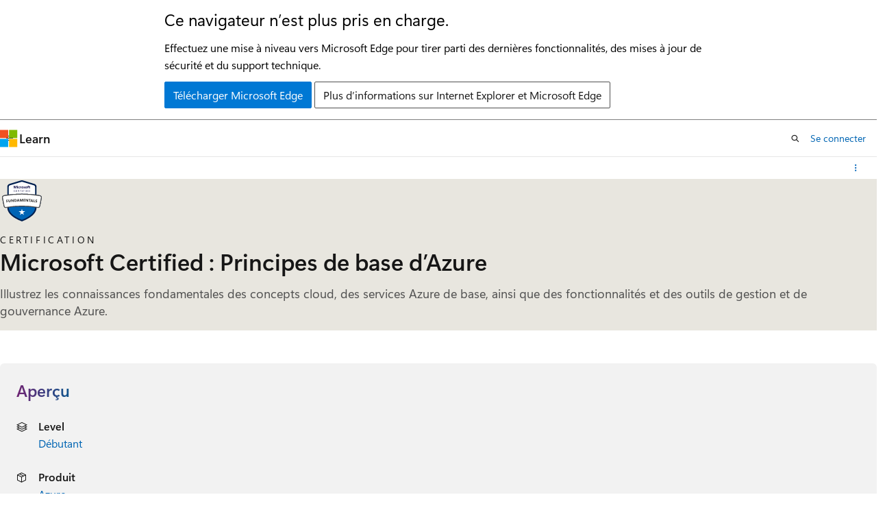

--- FILE ---
content_type: text/html
request_url: https://learn.microsoft.com/fr-fr/credentials/certifications/azure-fundamentals/
body_size: 42112
content:
 <!DOCTYPE html>
		<html
			class="layout layout-single    certification show-breadcrumb default-focus"
			lang="fr-fr"
			dir="ltr"
			data-authenticated="false"
			data-auth-status-determined="false"
			data-target="docs"
			x-ms-format-detection="none"
		>
			
		<head>
			<title>Microsoft Certified : Principes de base d’Azure - Certifications | Microsoft Learn</title>
			<meta charset="utf-8" />
			<meta name="viewport" content="width=device-width, initial-scale=1.0" />
			<meta name="color-scheme" content="light dark" />

			<meta name="description" content="Illustrez les connaissances fondamentales des concepts cloud, des services Azure de base, ainsi que des fonctionnalités et des outils de gestion et de gouvernance Azure." />
			<link rel="canonical" href="https://learn.microsoft.com/fr-fr/credentials/certifications/azure-fundamentals/" /> 

			<!-- Non-customizable open graph and sharing-related metadata -->
			<meta name="twitter:card" content="summary_large_image" />
			<meta name="twitter:site" content="@MicrosoftLearn" />
			<meta property="og:type" content="website" />
			<meta property="og:image:alt" content="Microsoft Learn" />
			<meta property="og:image" content="https://learn.microsoft.com/en-us/media/open-graph-image.png" />
			<!-- Page specific open graph and sharing-related metadata -->
			<meta property="og:title" content="Microsoft Certified : Principes de base d’Azure - Certifications" />
			<meta property="og:url" content="https://learn.microsoft.com/fr-fr/credentials/certifications/azure-fundamentals/" />
			<meta property="og:description" content="Illustrez les connaissances fondamentales des concepts cloud, des services Azure de base, ainsi que des fonctionnalités et des outils de gestion et de gouvernance Azure." />
			<meta name="platform_id" content="4008340f-c88d-7438-9d3e-adaea2f2dc13" /> 
			<meta name="locale" content="fr-fr" />
			  
			<meta name="uhfHeaderId" content="MSDocsHeader-Certifications" />

			<meta name="page_type" content="learn" />

			<!--page specific meta tags-->
			

			<!-- custom meta tags -->
			
		<meta name="practiceAssessmentUid" content="23" />
	
		<meta name="schema" content="Certification" />
	
		<meta name="uid" content="certification.azure-fundamentals" />
	
		<meta name="version" content="2" />
	
		<meta name="ms.translationtype" content="HT" />
	
		<meta name="ms.contentlocale" content="fr-fr" />
	
		<meta name="loc_version" content="2025-10-30T22:02:54.5342669Z" />
	
		<meta name="loc_source_id" content="Github-183515320#live" />
	
		<meta name="loc_file_id" content="Github-183515320.live.MSDN.learn-certs-pr.certifications/azure-fundamentals/index.yml" />
	
		<meta name="short_title" content="Microsoft Certified : Principes de base d’Azure" />
	
		<meta name="author" content="bipach" />
	
		<meta name="breadcrumb_path" content="/breadcrumb/toc.json" />
	
		<meta name="depot_name" content="MSDN.learn-certs-pr" />
	
		<meta name="document_id" content="ef3183a3-0557-8689-18f1-f95e826f2863" />
	
		<meta name="document_version_independent_id" content="ef3183a3-0557-8689-18f1-f95e826f2863" />
	
		<meta name="feedback_system" content="None" />
	
		<meta name="git_commit_id" content="ec16b34552386b980f6b93572c64bf9b42cc6ae9" />
	
		<meta name="gitcommit" content="https://github.com/MicrosoftDocs/learn-certs-pr/blob/ec16b34552386b980f6b93572c64bf9b42cc6ae9/learn-certs-pr/certifications/azure-fundamentals/index.yml" />
	
		<meta name="original_content_git_url" content="https://github.com/MicrosoftDocs/learn-certs-pr/blob/live/learn-certs-pr/certifications/azure-fundamentals/index.yml" />
	
		<meta name="site_name" content="Docs" />
	
		<meta name="updated_at" content="2025-10-31T17:01:00Z" />
	
		<meta name="page_kind" content="certification" />
	
		<meta name="feedback_product_url" content="" />
	
		<meta name="feedback_help_link_type" content="" />
	
		<meta name="feedback_help_link_url" content="" />
	
		<meta name="asset_id" content="certifications/azure-fundamentals/index" />
	
		<meta name="item_type" content="Content" />
	
		<meta name="github_feedback_content_git_url" content="https://github.com/MicrosoftDocs/learn-certs-pr/blob/live/learn-certs-pr/certifications/azure-fundamentals/index.yml" />
	 
		<meta name="cmProducts" content="https://authoring-docs-microsoft.poolparty.biz/devrel/68ec7f3a-2bc6-459f-b959-19beb729907d" data-source="generated" />
	
		<meta name="spProducts" content="https://authoring-docs-microsoft.poolparty.biz/devrel/90370425-aca4-4a39-9533-d52e5e002a5d" data-source="generated" />
	

			<!-- assets and js globals -->
			
			<link rel="stylesheet" href="/static/assets/0.4.03239.7319-c76ed203/styles/site-ltr.css" />
			
			<script src="https://wcpstatic.microsoft.com/mscc/lib/v2/wcp-consent.js"></script>
			<script src="https://js.monitor.azure.com/scripts/c/ms.jsll-4.min.js"></script>
			<script src="/_themes/docs.theme/master/fr-fr/_themes/global/deprecation.js"></script>

			<!-- msdocs global object -->
			<script id="msdocs-script">
		var msDocs = {
  "environment": {
    "accessLevel": "online",
    "azurePortalHostname": "portal.azure.com",
    "reviewFeatures": false,
    "supportLevel": "production",
    "systemContent": true,
    "siteName": "learn",
    "legacyHosting": false
  },
  "data": {
    "contentLocale": "fr-fr",
    "contentDir": "ltr",
    "userLocale": "fr-fr",
    "userDir": "ltr",
    "pageTemplate": "Certification",
    "brand": "",
    "context": {},
    "standardFeedback": false,
    "showFeedbackReport": false,
    "feedbackHelpLinkType": "",
    "feedbackHelpLinkUrl": "",
    "feedbackSystem": "None",
    "feedbackGitHubRepo": "",
    "feedbackProductUrl": "",
    "extendBreadcrumb": true,
    "isEditDisplayable": false,
    "isPrivateUnauthorized": false,
    "hideViewSource": false,
    "isPermissioned": false,
    "hasRecommendations": false,
    "contributors": []
  },
  "functions": {}
};;
	</script>

			<!-- base scripts, msdocs global should be before this -->
			
				<script src="/static/assets/0.4.03239.7319-c76ed203/scripts/fr-fr/index-learner-experience.js"></script>
			
			

			<!-- json-ld -->
			
		</head>
	
			<body
				id="body"
				data-bi-name="body"
				class="layout-body "
				lang="fr-fr"
				dir="ltr"
			>
				<header class="layout-body-header">
		<div class="header-holder has-default-focus">
			
		<a
			href="#main"
			
			style="z-index: 1070"
			class="outline-color-text visually-hidden-until-focused position-fixed inner-focus focus-visible top-0 left-0 right-0 padding-xs text-align-center background-color-body"
			
		>
			Passer directement au contenu principal
		</a>
	

			<div hidden id="cookie-consent-holder" data-test-id="cookie-consent-container"></div>
			<!-- Unsupported browser warning -->
			<div
				id="unsupported-browser"
				style="background-color: white; color: black; padding: 16px; border-bottom: 1px solid grey;"
				hidden
			>
				<div style="max-width: 800px; margin: 0 auto;">
					<p style="font-size: 24px">Ce navigateur n’est plus pris en charge.</p>
					<p style="font-size: 16px; margin-top: 16px;">
						Effectuez une mise à niveau vers Microsoft Edge pour tirer parti des dernières fonctionnalités, des mises à jour de sécurité et du support technique.
					</p>
					<div style="margin-top: 12px;">
						<a
							href="https://go.microsoft.com/fwlink/p/?LinkID=2092881 "
							style="background-color: #0078d4; border: 1px solid #0078d4; color: white; padding: 6px 12px; border-radius: 2px; display: inline-block;"
						>
							Télécharger Microsoft Edge
						</a>
						<a
							href="https://learn.microsoft.com/en-us/lifecycle/faq/internet-explorer-microsoft-edge"
							style="background-color: white; padding: 6px 12px; border: 1px solid #505050; color: #171717; border-radius: 2px; display: inline-block;"
						>
							Plus d’informations sur Internet Explorer et Microsoft Edge
						</a>
					</div>
				</div>
			</div>
			<!-- site header -->
			<header
				id="ms--site-header"
				data-test-id="site-header-wrapper"
				role="banner"
				itemscope="itemscope"
				itemtype="http://schema.org/Organization"
			>
				<div
					id="ms--mobile-nav"
					class="site-header display-none-tablet padding-inline-none gap-none"
					data-bi-name="mobile-header"
					data-test-id="mobile-header"
				></div>
				<div
					id="ms--primary-nav"
					class="site-header display-none display-flex-tablet"
					data-bi-name="L1-header"
					data-test-id="primary-header"
				></div>
				<div
					id="ms--secondary-nav"
					class="site-header display-none display-flex-tablet"
					data-bi-name="L2-header"
					data-test-id="secondary-header"
				></div>
			</header>
			
		<!-- banner -->
		<div data-banner>
			<div id="disclaimer-holder"></div>
			
		</div>
		<!-- banner end -->
	
		</div>
	</header>
				 

				<main
					id="main"
					role="main"
					class="layout-body-main "
					data-bi-name="content"
					lang="fr-fr"
					dir="ltr"
				>
					
			<div
				data-main-column
				class=""
			>
				<div class="">
					
		<div id="article-header" class="background-color-body display-none-print">
			<div class="display-flex align-items-center justify-content-space-between uhf-container">
				
		<details
			id="article-header-breadcrumbs-overflow-popover"
			class="popover"
			data-for="article-header-breadcrumbs"
		>
			<summary
				class="button button-clear button-primary button-sm inner-focus"
				aria-label="Toutes les barres de navigation"
			>
				<span class="icon">
					<span class="docon docon-more"></span>
				</span>
			</summary>
			<div id="article-header-breadcrumbs-overflow" class="popover-content padding-none"></div>
		</details>

		<bread-crumbs
			id="article-header-breadcrumbs"
			role="group"
			aria-label="Fil d’Ariane"
			data-test-id="article-header-breadcrumbs"
			class="overflow-hidden flex-grow-1 margin-right-sm margin-right-md-tablet margin-right-lg-desktop margin-left-negative-xxs padding-left-xxs"
		></bread-crumbs>
	 
		<div
			id="article-header-page-actions"
			class="opacity-none margin-left-auto display-flex flex-wrap-no-wrap align-items-stretch"
		>
			  

			<details class="popover popover-right" id="article-header-page-actions-overflow">
				<summary
					class="justify-content-flex-start button button-clear button-sm button-primary inner-focus"
					aria-label="Autres actions"
					title="Autres actions"
				>
					<span class="icon" aria-hidden="true">
						<span class="docon docon-more-vertical"></span>
					</span>
				</summary>
				<div class="popover-content">
					 
		<a
			id="lang-link-overflow"
			class="button-sm inner-focus button button-clear button-block justify-content-flex-start text-align-left"
			data-bi-name="language-toggle"
			data-page-action-item="overflow-all"
			data-check-hidden="true"
			data-read-in-link
			href="#"
			hidden
		>
			<span class="icon" aria-hidden="true" data-read-in-link-icon>
				<span class="docon docon-locale-globe"></span>
			</span>
			<span data-read-in-link-text>Lire en anglais</span>
		</a>
	 
		<button
			type="button"
			class="collection button button-clear button-sm button-block justify-content-flex-start text-align-left inner-focus"
			data-list-type="collection"
			data-bi-name="collection"
			data-page-action-item="overflow-all"
			data-check-hidden="true"
			data-popover-close
		>
			<span class="icon" aria-hidden="true">
				<span class="docon docon-circle-addition"></span>
			</span>
			<span class="collection-status">Ajouter</span>
		</button>
	
					
		<button
			type="button"
			class="collection button button-block button-clear button-sm justify-content-flex-start text-align-left inner-focus"
			data-list-type="plan"
			data-bi-name="plan"
			data-page-action-item="overflow-all"
			data-check-hidden="true"
			data-popover-close
			hidden
		>
			<span class="icon" aria-hidden="true">
				<span class="docon docon-circle-addition"></span>
			</span>
			<span class="plan-status">Ajouter au plan</span>
		</button>
	  
					 
				</div>
			</details>
		</div>
	
			</div>
		</div>
	 
					<div data-page-content class="">


<section id="certification-hero" class="hero hero-sm hero-image background-color-body-accent gradient-border-right gradient-border-body-accent margin-bottom-lg" style="
		--hero-background-image-light: url('/en-us/learn/media/certifications/hero/cert_hero_light.png?branch=main');
		--hero-background-image-dark: url('/en-us/learn/media/certifications/hero/cert_hero_dark.png?branch=main');">
	<div class="hero-content">
		<div class="margin-right-xs-tablet margin-bottom-xs">
			<figure class="image is-64x64">
				<img role="presentation" class="object-fit-contain" src="/fr-fr/media/learn/certification/badges/microsoft-certified-fundamentals-badge.svg" alt="" data-linktype="absolute-path">
			</figure>
		</div>
		<div>
			<p class="supertitle justify-content-space-between font-size-sm letter-spacing-wide text-transform-uppercase margin-bottom-xxs">
				Certification
			</p>
			<h1 class="title is-2 is-responsive margin-bottom-xs">Microsoft Certified : Principes de base d’Azure</h1>
			<p class="color-text-subtle font-size-lg margin-bottom-xs">
				Illustrez les connaissances fondamentales des concepts cloud, des services Azure de base, ainsi que des fonctionnalités et des outils de gestion et de gouvernance Azure.
			</p>
		</div>
	</div>
</section>

<section id="certification-verifiable-credential" class="modular-content-container padding-inline-xs margin-bottom-lg" hidden="">
	<div class="gradient-card">
		<div class="gradient-card-content">
			<p class="font-size-xs is-uppercase letter-spacing-wide">Félicitations</p>
			<p class="font-size-h6 font-size-h3-tablet font-weight-semibold">
				Vous avez obtenu ce titre</p>
			<hr class="margin-block-sm">
			<div class="columns align-items-center">
				<div class="column">
					<a id="certification-verifiable-credential-url" href="#" class="button button-filled button-primary is-fullwidth-mobile" data-linktype="self-bookmark">Afficher mon titre de compétences</a>
				</div>
				<div class="column is-narrow">
					<div id="certification-sharing-links"></div>
				</div>
			</div>
		</div>
	</div>
</section>

<section id="certification-at-a-glance" class="modular-content-container padding-inline-xs margin-bottom-lg">
<div id="at-a-glance" class="padding-sm background-color-body-medium border-radius-lg">
	<h2 class="title is-4 gradient-text-purple-blue display-inline-block has-line-height-reset">
		Aperçu
	</h2>
	<ul class="columns is-multiline">
<li class=" column is-half">
	<div class="media">
		<div class="media-left">
			<span class="icon">
				<span class="docon docon-dial-shape1" aria-hidden="true"></span>
			</span>
		</div>
		<div class="media-content">
			<p class="list-label is-capitalized font-weight-semibold">
				Level
			</p>
			<div class="list-container is-comma-delimited ">

							<a class="certification-browse-page-link" href="/fr-fr/credentials/browse/?levels=beginner&amp;credential_types=certification" data-linktype="absolute-path">Débutant</a>


			</div>
		</div>
	</div>
</li>
<li class=" column is-half">
	<div class="media">
		<div class="media-left">
			<span class="icon">
				<span class="docon docon-product" aria-hidden="true"></span>
			</span>
		</div>
		<div class="media-content">
			<p class="list-label is-capitalized font-weight-semibold">
				Produit
			</p>
			<div class="list-container is-comma-delimited ">

							<a class="certification-browse-page-link" href="/fr-fr/credentials/browse/?products=azure&amp;credential_types=certification" data-linktype="absolute-path">Azure</a>


			</div>
		</div>
	</div>
</li>
<li class=" column is-half">
	<div class="media">
		<div class="media-left">
			<span class="icon">
				<span class="docon docon-contact" aria-hidden="true"></span>
			</span>
		</div>
		<div class="media-content">
			<p class="list-label is-capitalized font-weight-semibold">
				Rôle
			</p>
			<div class="list-container is-comma-delimited ">

							<a class="certification-browse-page-link" href="/fr-fr/credentials/browse/?roles=administrator&amp;credential_types=certification" data-linktype="absolute-path">Administrateurs</a>


			</div>
		</div>
	</div>
</li>
<li class=" column is-half">
	<div class="media">
		<div class="media-left">
			<span class="icon">
				<span class="docon docon-calendar" aria-hidden="true"></span>
			</span>
		</div>
		<div class="media-content">
			<p class="list-label is-capitalized font-weight-semibold">
				Dernière mise à jour
			</p>
			<div class="list-container is-comma-delimited ">


							<span class="">10/30/2025</span>

			</div>
		</div>
	</div>
</li>
	</ul>
</div>
</section>

<section id="certification-jump-to" class="modular-content-container padding-inline-xs margin-bottom-lg">
	<h2 class="font-size-md margin-bottom-xs">Atteindre</h2>
	<div class="border-left padding-left-sm margin-bottom-xs">
		<p><a href="#certification-prepare-for-the-exam" data-linktype="self-bookmark">Préparer à l’examen</a></p>
		<p><a href="#certification-practice-for-the-exam" data-linktype="self-bookmark">Pratique pour l'examen</a></p>
		<p><a href="#certification-take-the-exam" data-linktype="self-bookmark">Passez l’examen</a></p>
		
		
		<p class="expandable"><a href="#certification-resources" data-linktype="self-bookmark">Ressources de certification</a></p>
	</div>
	<button class="button button-primary button-clear" aria-controls="certification-jump-to" data-title="Afficher plus" data-expanded-title="Afficher moins" data-test-id="certification-jump-to-show-more-button" data-show-more=""><span class="show-more-text">Afficher plus</span></button>
</section>

<section id="certification-overview" class="modular-content-container padding-inline-xs margin-bottom-sm">
	<h2 class="font-size-h4 gradient-text-purple-blue display-inline-block">Vue d’ensemble</h2>
	<div class="content margin-bottom-lg"><p>En tant que candidat à cette certification, vous êtes un professionnel de la technologie qui souhaite démontrer les connaissances fondamentales des concepts cloud en général et Microsoft Azure en particulier. Cette certification est un point de départ commun dans un parcours vers une carrière dans Azure.</p>
<p>Vous pouvez décrire les composants architecturaux Azure et les services Azure, tels que :</p>
<ul>
<li>Calcul</li>
<li>Réseautage</li>
<li>Stockage</li>
</ul>
<p>Vous pouvez également décrire les fonctionnalités et outils permettant de sécuriser, de régir et d’administrer Azure.</p>
<p>Vous devez avoir des compétences et une expérience de travail avec un domaine informatique, par exemple :</p>
<ul>
<li>Gestion de l’infrastructure</li>
<li>Gestion des bases de données</li>
<li>Développement logiciel</li>
</ul>
<p>Vous pouvez être éligible au crédit d’ACE College si vous passez cet examen de certification. Pour plus d’informations, consultez la page sur le <a href="/fr-fr/credentials/certifications/college-credit" data-linktype="absolute-path">crédit universitaire ACE pour les examens de certification</a>.</p>
</div>
		<div id="skill-badge-list-container">
			<div class="margin-block-md">
<div id="skill-badge-list-section">
	<h3 class="title is-5">Compétences acquises à l’achèvement</h3>
	<ul id="skill-badge-list">
		<li class="display-inline">
			<a class="button button-sm line-clamp-1 display-inline-block-tablet is-loading" href="#" data-linktype="self-bookmark">
				<span>Chargement...</span>
			</a>
		</li>
		<li class="display-inline">
			<a class="button button-sm line-clamp-1 display-inline-block-tablet is-loading" href="#" data-linktype="self-bookmark">
				<span>Chargement...</span>
			</a>
		</li>
		<li class="display-inline">
			<a class="button button-sm line-clamp-1 display-inline-block-tablet is-loading" href="#" data-linktype="self-bookmark">
				<span>Chargement...</span>
			</a>
		</li>
	</ul>
</div>
			</div>
		</div>
	<div class="content columns is-gapless-mobile">
	</div>
</section>

<section id="certification-prepare-for-the-exam" class="modular-content-container padding-inline-xs margin-bottom-sm">
	<h2 class="font-size-h4 gradient-text-purple-blue display-inline-block margin-bottom-none">Préparer à l’examen</h2>
<div id="tabpanel-learning-paths">
	<div class="level margin-none padding-bottom-sm">
		<div class="level-left margin-none padding-none">
			<div class="level-item flex-shrink-1 justify-content-flex-start has-line-height-reset">
				
			</div>
		</div>
		<div class="level-right authenticated margin-top-xxs margin-top-none-tablet">
			<div class="level-item justify-content-flex-start">
				<label id="hide-completed-paths-label" class="checkbox checkbox-sm is-hidden authenticated">
					<input id="path-section-hide-completed" type="checkbox">
					<span class="checkbox-check" role="presentation"></span>
					<span class="checkbox-text font-weight-semibold">Masquer ce qui a été effectué</span>
				</label>
			</div>
		</div>
	</div>
	<div class="padding-bottom-none margin-bottom-xxs">
		<ul id="learning-paths-list" aria-live="polite" aria-relevant="additions" data-learn-type="path" class="grid is-horizontal margin-left-none">
			<li class="grid-item margin-bottom-sm ">
				<article class="card border-color-accent border-left-lg has-loading-skeleton" aria-label="Parcours d’apprentissage" data-learn-uid="course.az-900t00">
					<div class="card-template">
						<p class="card-supertitle"></p>
						<button class="card-title link-button"></button>
						<img aria-hidden="true" class="card-template-icon" src="">
						<div class="card-template-detail">
							<ul class="card-content-metadata margin-top-xxs has-bullets" id="">
								<li class="margin-bottom-none margin-bottom-xxs-tablet">
								</li>
							</ul>
							<ul class="metadata page-metadata font-size-xs" id="course.az-900t00_tags">
								<li></li>
								<li></li>
								<li></li>
							</ul>
						</div>
						<p class="margin-top-xxs">
							<button class="start-learn-path button button-sm button-primary button-filled" data-bi-name="study-guide-start">
								<span>Démarrer le cours</span>
							</button>
						</p>
					</div>
					<div class="card-footer">
						<div class="card-footer-item is-hidden">
							<progress class="progress-bar progress-bar-success" value="0" max="100"></progress><span class="progress-label"></span>
						</div>
						<div class="card-footer-item">
							<div class="buttons">
								<button class="button button-clear button-sm"></button>
								<button class="button button-primary button-filled button-sm" type="button"></button>
							</div>
						</div>
					</div>
				</article>
			</li>
		</ul>
	</div>
	
</div>
</section>

<section id="certification-practice-for-the-exam" class="modular-content-container padding-inline-xs margin-bottom-lg">
	<h2 class="font-size-h4 gradient-text-purple-blue display-inline-block margin-bottom-sm">Pratique pour l'examen</h2>

	<div class="media">
		<div class="media-left">
			<div class="image image-24x24 icon-background">
				<img alt="" src="/fr-fr/media/learn/certification/icons/exam.svg?branch=main" aria-hidden="true" role="presentation" data-linktype="absolute-path">
			</div>
		</div>
		<div class="media-content">
			<p class="supertitle justify-content-space-between font-size-xs letter-spacing-wide text-transform-uppercase margin-bottom-xxs">
				Évaluation des pratiques</p>
			<p class="font-weight-semibold">Évaluez vos connaissances</p>
			<p class="font-size-sm margin-bottom-xxs">Les évaluations pratiques vous donnent un aperçu du style, de la formulation et de la difficulté des questions que vous êtes susceptible de rencontrer lors de l'examen. Grâce à ces évaluations, vous êtes en mesure d'évaluer votre état de préparation, de déterminer où une préparation supplémentaire est nécessaire et de combler les lacunes dans vos connaissances, vous rapprochant ainsi de la probabilité de réussir votre examen.</p>
			<a class="button button-primary" href="./practice/assessment?assessment-type=practice&amp;assessmentId=23&amp;practice-assessment-type=certification" data-linktype="relative-path">Démarrez l'évaluation pratique</a>
			<details id="certification-practice-assessment-attempts" class="details margin-top-xs" hidden="">
				<summary class="details-summary-reverse background-color-body-medium border-none">
					<p class="font-weight-semibold font-size-lg margin-bottom-xxs">
							Tentatives précédentes</p>
						<p class="font-size-md">Consultez les rapports sur vos tentatives précédentes.</p>
				</summary>
				<div id="certification-practice-assessment-attempts-list" class="details-content padding-block-xs padding-left-xl" aria-live="polite" aria-relevant="additions"></div>
			</details>
		</div>
	</div>

	<div class="media">
		<div class="media-left">
			<div class="image image-24x24 icon-background">
				<img alt="" src="/fr-fr/media/learn/certification/icons/learning-lab.svg?branch=main" aria-hidden="true" role="presentation" data-linktype="absolute-path">
			</div>
		</div>
		<div class="media-content">
			<p class="supertitle justify-content-space-between font-size-xs letter-spacing-wide text-transform-uppercase margin-bottom-xxs">
				Bac à sable d'examen</p>
			<p class="font-weight-semibold">Démo d'expérience</p>
			<p class="font-size-sm margin-bottom-xxs">Découvrez l’apparence et la convivialité de l’examen avant de le passer. Vous pourrez interagir avec différents types de questions dans la même interface utilisateur que celle que vous utiliserez pendant l'examen.</p>
			<div class="buttons">
				<a class="button button-primary" href="https://go.microsoft.com/fwlink/?linkid=2226877" data-linktype="external">Lancez le bac à sable</a>
			</div>
		</div>
	</div>


</section>

<section id="certification-take-the-exam" class="modular-content-container padding-inline-xs">
	<h2 class="font-size-h4 gradient-text-purple-blue display-inline-block margin-bottom-sm">Passez l’examen</h2>

	<div class="media">
		<div class="media-left">
			<span class="docon docon-status-waiting margin-right-xxs" aria-hidden="true"></span>
		</div>
		<div class="media-content">
			<p>Vous aurez <span class="font-weight-semibold">45 minutes</span> pour effectuer cette évaluation.</p>
		</div>
	</div>

	<div class="media">
		<div class="media-left">
			<span class="docon docon-book-art64 margin-right-xxs" aria-hidden="true"></span>
		</div>
		<div class="media-content">
			<p class="font-weight-semibold">Stratégie d’examen</p>
			<div><p class="margin-bottom-xs">Cet examen sera surveillé. Vous devrez peut-être compléter des composants interactifs dans le cadre de cet examen. Pour en savoir plus sur la durée et l’expérience de l’examen, consultez&nbsp;: <a href="/fr-fr/credentials/support/exam-duration-exam-experience" data-linktype="absolute-path">Durée et expérience de l’examen</a>.</p><p>Si vous échouez à un examen de certification, ne vous inquiétez pas. Vous pouvez le repasser 24 heures après votre première tentative. Pour les rattrapages ultérieurs, le délai varie. Pour plus d’informations, consultez <a href="/fr-fr/credentials/support/retake-policy" data-linktype="absolute-path">Règles relatives au rattrapage d’examens</a>.</p></div>
		</div>
	</div>

	<div class="media">
			<div class="media-left">
				<span class="docon docon-medical margin-right-xxs" aria-hidden="true"></span>
			</div>
			<div class="content">
				<p class="font-weight-semibold margin-top-none">Évalué sur cet examen</p>
				<ul>
					<li>Décrire les concepts cloud</li>
					<li>Décrire l’architecture et les services Azure</li>
					<li>Décrire la gestion et la gouvernance Azure</li>
				</ul>
			</div>
	</div>

	<div class="media">
		<div class="media-left">
			<span class="docon docon-ease-of-access margin-right-xxs" aria-hidden="true"></span>
		</div>
		<div class="media-content">
			<p class="font-weight-semibold">Avez-vous besoin d’aménagements&nbsp;?</p>
			<div><p>Nous offrons divers aménagements pour vous aider.</p><p><a href="/fr-fr/credentials/certifications/accommodations" data-linktype="absolute-path">En savoir plus</a></p></div>
		</div>
	</div>

	<div class="media">
		<div class="media-left">
			<span class="docon docon-localize-language margin-right-xxs" aria-hidden="true"></span>
		</div>
		<div class="media-content">
			<p class="font-weight-semibold">Cet examen est proposé dans les langues suivantes&nbsp;:</p>
			<p>Anglais, Japonais, Chinois (simplifié), Coréen, Espagnol, Allemand, Français, Indonésien (Indonésie), Arabe (Arabie saoudite), Chinois (traditionnel), Italien, Portugais (Brésil), Russe</p>
		</div>
	</div>

	<div class="columns is-reversed-mobile padding-top-xs padding-bottom-lg">
		<div class="column is-offset-1">
			<div class="providers">
				<div data-provider-type="pearson-vue" data-bi-name="pearson-vue" class="schedule-exam margin-top-sm">
					<p class="font-size-md font-weight-semibold margin-top-none">Programmez via Pearson Vue
					</p>
					<a href="https://learn.microsoft.com/credentials/certifications/schedule-through-pearson-vue?examUid=exam.AZ-900&amp;examUrl=https://learn.microsoft.com/credentials/certifications" data-exam-provider-link="" class="button button-primary button-filled border-none margin-top-xxs" data-linktype="external">
						<span class="schedule-exam-text">Planifier l’examen</span>
						<span class="icon" aria-hidden="true">
							<span class="docon docon-chevron-right-light"></span>
						</span>
					</a>
				</div>
				<div data-provider-type="certiport" data-bi-name="certiport" class="schedule-exam margin-top-sm">
					<p class="font-size-md font-weight-semibold margin-top-none">Planifiez via Certiport si vous êtes un étudiant ou un éducateur
					</p>
					<a href="https://certiport.pearsonvue.com/Certifications/Microsoft/Schedule" data-exam-provider-link="" class="button button-primary button-filled border-none margin-top-xxs" data-linktype="external">
						<span class="schedule-exam-text">Planifier l’examen</span>
						<span class="icon" aria-hidden="true">
							<span class="docon docon-chevron-right-light"></span>
						</span>
					</a>
				</div>
<div class="margin-top-xs font-size-sm" data-bi-name="cert-inline-notification">
	<span class="icon" aria-hidden="true">
		<span class="docon docon-status-info-outline"></span>
	</span>
	<span>Nous vous recommandons vivement de vous inscrire à un examen avec un compte MSA personnel. Si vous vous inscrivez auprès d’un compte AAD (professionnel/scolaire), vos dossiers d’examen seront perdus si vous quittez votre organisation et qu’ils ne seront pas récupérables.</span>
</div>
			</div>
		</div>
		<div class="column is-one-third margin-top-sm">
			<div class="has-loading-skeleton" data-exam-pricing-type="AZ-900">
				<div class="select select-sm margin-bottom-xs">
					<select class="exam-countries skeleton" aria-label="Sélectionner un pays ou une région" aria-required="true" disabled="">
					</select>
				</div>
				<p class="exam-amount font-size-h5 font-weight-semibold margin-bottom-xxs">&nbsp;
				</p>
				<p class="font-size-sm margin-top-none">Prix ​​basé sur le pays ou la région où l’examen est surveillé.</p>
			</div>
		</div>
	</div>
</section>



<section id="certification-resources" class="modular-content-container padding-inline-xs margin-bottom-lg">
	<h2 class="font-size-h3 gradient-text-purple-blue display-inline-block">Ressources de certification
	</h2>
	<div class="margin-top-sm">




	<div class="columns is-multiline">
			<div class="column is-6">
<article class="card border-color-accent border-left-lg is-full-height">
	<div class="card-content">
		<a class="card-title" href="https://aka.ms/AZ900-StudyGuide" data-linktype="external">Guide d’étude de l’examen AZ-900</a>
		<p>Concentrez vos études au fur et à mesure que vous préparez l’examen. Passez en revue le guide d’étude pour en savoir plus sur les sujets abordés par l’examen, les mises à jour et les ressources supplémentaires.</p>
	</div>
</article>
			</div>
			<div class="column is-6">
<article class="card border-color-accent border-left-lg is-full-height">
	<div class="card-content">
		<a class="card-title" href="https://arch-center.azureedge.net/Credentials/Certification-Poster_en-us.pdf" data-linktype="external">Affiche de certification</a>
		<p>Découvrez une vue d’ensemble des notions de base, des certifications basées sur les rôles et des spécialités.</p>
	</div>
</article>
			</div>
			<div class="column is-6">
<article class="card border-color-accent border-left-lg is-full-height">
	<div class="card-content">
		<a class="card-title" href="https://learn.microsoft.com/credentials/certifications/deals" data-linktype="external">Rediffusion de l'examen</a>
		<p>Augmentez vos chances de succès avec cette grande offre.</p>
	</div>
</article>
			</div>
			<div class="column is-6">
<article class="card border-color-accent border-left-lg is-full-height">
	<div class="card-content">
		<a class="card-title" href="https://learn.microsoft.com/credentials/support/help" data-linktype="external">Support pour les titres de compétences</a>
		<p>Obtenez de l’aide via les forums de support des informations d’identification Microsoft. Un modérateur de forum répond dans un jour ouvré, le lundi au vendredi.</p>
	</div>
</article>
			</div>
			<div class="column is-6">
<article class="card border-color-accent border-left-lg is-full-height">
	<div class="card-content">
		<a class="card-title" href="https://arch-center.azureedge.net/Credentials/choose-your-microsoft-credential.pdf" data-linktype="external">Choisir vos informations d’identification Microsoft</a>
		<p>Compétences appliquées par Microsoft ou certifications Microsoft ? Choisissez le parcours qui correspond à vos objectifs de carrière, à votre ensemble de compétences souhaités et à votre planification.</p>
	</div>
</article>
			</div>
	</div>

	</div>
</section>

</div>
					
				</div>
				
			</div>
		
				</main>
				  <div class="layout-body-footer " data-bi-name="layout-footer">
		<footer
			id="footer"
			data-test-id="footer"
			data-bi-name="footer"
			class="footer-layout has-padding has-default-focus border-top  uhf-container"
			role="contentinfo"
		>
			<div class="display-flex gap-xs flex-wrap-wrap is-full-height padding-right-lg-desktop">
				
		<a
			data-mscc-ic="false"
			href="#"
			data-bi-name="select-locale"
			class="locale-selector-link flex-shrink-0 button button-sm button-clear external-link-indicator"
			id=""
			title=""
			><span class="icon" aria-hidden="true"
				><span class="docon docon-world"></span></span
			><span class="local-selector-link-text">fr-fr</span></a
		>
	 <div class="ccpa-privacy-link" data-ccpa-privacy-link hidden>
		
		<a
			data-mscc-ic="false"
			href="https://aka.ms/yourcaliforniaprivacychoices"
			data-bi-name="your-privacy-choices"
			class="button button-sm button-clear flex-shrink-0 external-link-indicator"
			id=""
			title=""
			>
		<svg
			xmlns="http://www.w3.org/2000/svg"
			viewBox="0 0 30 14"
			xml:space="preserve"
			height="16"
			width="43"
			aria-hidden="true"
			focusable="false"
		>
			<path
				d="M7.4 12.8h6.8l3.1-11.6H7.4C4.2 1.2 1.6 3.8 1.6 7s2.6 5.8 5.8 5.8z"
				style="fill-rule:evenodd;clip-rule:evenodd;fill:#fff"
			></path>
			<path
				d="M22.6 0H7.4c-3.9 0-7 3.1-7 7s3.1 7 7 7h15.2c3.9 0 7-3.1 7-7s-3.2-7-7-7zm-21 7c0-3.2 2.6-5.8 5.8-5.8h9.9l-3.1 11.6H7.4c-3.2 0-5.8-2.6-5.8-5.8z"
				style="fill-rule:evenodd;clip-rule:evenodd;fill:#06f"
			></path>
			<path
				d="M24.6 4c.2.2.2.6 0 .8L22.5 7l2.2 2.2c.2.2.2.6 0 .8-.2.2-.6.2-.8 0l-2.2-2.2-2.2 2.2c-.2.2-.6.2-.8 0-.2-.2-.2-.6 0-.8L20.8 7l-2.2-2.2c-.2-.2-.2-.6 0-.8.2-.2.6-.2.8 0l2.2 2.2L23.8 4c.2-.2.6-.2.8 0z"
				style="fill:#fff"
			></path>
			<path
				d="M12.7 4.1c.2.2.3.6.1.8L8.6 9.8c-.1.1-.2.2-.3.2-.2.1-.5.1-.7-.1L5.4 7.7c-.2-.2-.2-.6 0-.8.2-.2.6-.2.8 0L8 8.6l3.8-4.5c.2-.2.6-.2.9 0z"
				style="fill:#06f"
			></path>
		</svg>
	
			<span>Vos choix en matière de confidentialité</span></a
		>
	
	</div>
				<div class="flex-shrink-0">
		<div class="dropdown has-caret-up">
			<button
				data-test-id="theme-selector-button"
				class="dropdown-trigger button button-clear button-sm inner-focus theme-dropdown-trigger"
				aria-controls="{{ themeMenuId }}"
				aria-expanded="false"
				title="Thème"
				data-bi-name="theme"
			>
				<span class="icon">
					<span class="docon docon-sun" aria-hidden="true"></span>
				</span>
				<span>Thème</span>
				<span class="icon expanded-indicator" aria-hidden="true">
					<span class="docon docon-chevron-down-light"></span>
				</span>
			</button>
			<div class="dropdown-menu" id="{{ themeMenuId }}" role="menu">
				<ul class="theme-selector padding-xxs" data-test-id="theme-dropdown-menu">
					<li class="theme display-block">
						<button
							class="button button-clear button-sm theme-control button-block justify-content-flex-start text-align-left"
							data-theme-to="light"
						>
							<span class="theme-light margin-right-xxs">
								<span
									class="theme-selector-icon border display-inline-block has-body-background"
									aria-hidden="true"
								>
									<svg class="svg" xmlns="http://www.w3.org/2000/svg" viewBox="0 0 22 14">
										<rect width="22" height="14" class="has-fill-body-background" />
										<rect x="5" y="5" width="12" height="4" class="has-fill-secondary" />
										<rect x="5" y="2" width="2" height="1" class="has-fill-secondary" />
										<rect x="8" y="2" width="2" height="1" class="has-fill-secondary" />
										<rect x="11" y="2" width="3" height="1" class="has-fill-secondary" />
										<rect x="1" y="1" width="2" height="2" class="has-fill-secondary" />
										<rect x="5" y="10" width="7" height="2" rx="0.3" class="has-fill-primary" />
										<rect x="19" y="1" width="2" height="2" rx="1" class="has-fill-secondary" />
									</svg>
								</span>
							</span>
							<span role="menuitem"> Clair </span>
						</button>
					</li>
					<li class="theme display-block">
						<button
							class="button button-clear button-sm theme-control button-block justify-content-flex-start text-align-left"
							data-theme-to="dark"
						>
							<span class="theme-dark margin-right-xxs">
								<span
									class="border theme-selector-icon display-inline-block has-body-background"
									aria-hidden="true"
								>
									<svg class="svg" xmlns="http://www.w3.org/2000/svg" viewBox="0 0 22 14">
										<rect width="22" height="14" class="has-fill-body-background" />
										<rect x="5" y="5" width="12" height="4" class="has-fill-secondary" />
										<rect x="5" y="2" width="2" height="1" class="has-fill-secondary" />
										<rect x="8" y="2" width="2" height="1" class="has-fill-secondary" />
										<rect x="11" y="2" width="3" height="1" class="has-fill-secondary" />
										<rect x="1" y="1" width="2" height="2" class="has-fill-secondary" />
										<rect x="5" y="10" width="7" height="2" rx="0.3" class="has-fill-primary" />
										<rect x="19" y="1" width="2" height="2" rx="1" class="has-fill-secondary" />
									</svg>
								</span>
							</span>
							<span role="menuitem"> Sombre </span>
						</button>
					</li>
					<li class="theme display-block">
						<button
							class="button button-clear button-sm theme-control button-block justify-content-flex-start text-align-left"
							data-theme-to="high-contrast"
						>
							<span class="theme-high-contrast margin-right-xxs">
								<span
									class="border theme-selector-icon display-inline-block has-body-background"
									aria-hidden="true"
								>
									<svg class="svg" xmlns="http://www.w3.org/2000/svg" viewBox="0 0 22 14">
										<rect width="22" height="14" class="has-fill-body-background" />
										<rect x="5" y="5" width="12" height="4" class="has-fill-secondary" />
										<rect x="5" y="2" width="2" height="1" class="has-fill-secondary" />
										<rect x="8" y="2" width="2" height="1" class="has-fill-secondary" />
										<rect x="11" y="2" width="3" height="1" class="has-fill-secondary" />
										<rect x="1" y="1" width="2" height="2" class="has-fill-secondary" />
										<rect x="5" y="10" width="7" height="2" rx="0.3" class="has-fill-primary" />
										<rect x="19" y="1" width="2" height="2" rx="1" class="has-fill-secondary" />
									</svg>
								</span>
							</span>
							<span role="menuitem"> Contraste élevé </span>
						</button>
					</li>
				</ul>
			</div>
		</div>
	</div>
			</div>
			<ul class="links" data-bi-name="footerlinks">
				<li class="manage-cookies-holder" hidden=""></li>
				<li>
		
		<a
			data-mscc-ic="false"
			href="https://learn.microsoft.com/fr-fr/principles-for-ai-generated-content"
			data-bi-name="aiDisclaimer"
			class=" external-link-indicator"
			id=""
			title=""
			>Clause d’exclusion de responsabilité sur l’IA</a
		>
	
	</li><li>
		
		<a
			data-mscc-ic="false"
			href="https://learn.microsoft.com/fr-fr/previous-versions/"
			data-bi-name="archivelink"
			class=" external-link-indicator"
			id=""
			title=""
			>Versions antérieures</a
		>
	
	</li> <li>
		
		<a
			data-mscc-ic="false"
			href="https://techcommunity.microsoft.com/t5/microsoft-learn-blog/bg-p/MicrosoftLearnBlog"
			data-bi-name="bloglink"
			class=" external-link-indicator"
			id=""
			title=""
			>Blog</a
		>
	
	</li> <li>
		
		<a
			data-mscc-ic="false"
			href="https://learn.microsoft.com/fr-fr/contribute"
			data-bi-name="contributorGuide"
			class=" external-link-indicator"
			id=""
			title=""
			>Collaboration</a
		>
	
	</li><li>
		
		<a
			data-mscc-ic="false"
			href="https://go.microsoft.com/fwlink/?LinkId=521839"
			data-bi-name="privacy"
			class=" external-link-indicator"
			id=""
			title=""
			>Confidentialité</a
		>
	
	</li><li>
		
		<a
			data-mscc-ic="false"
			href="https://learn.microsoft.com/fr-fr/legal/termsofuse"
			data-bi-name="termsofuse"
			class=" external-link-indicator"
			id=""
			title=""
			>Conditions d&#39;utilisation</a
		>
	
	</li><li>
		
		<a
			data-mscc-ic="false"
			href="https://go.microsoft.com/fwlink/?linkid=2121428"
			data-bi-name="conformanceDisclosure"
			class=" external-link-indicator"
			id=""
			title=""
			>Accessibilité</a
		>
	
	</li><li>
		
		<a
			data-mscc-ic="false"
			href="https://www.microsoft.com/legal/intellectualproperty/Trademarks/"
			data-bi-name="trademarks"
			class=" external-link-indicator"
			id=""
			title=""
			>Marques</a
		>
	
	</li>
				<li>&copy; Microsoft 2025</li>
			</ul>
		</footer>
	</footer>
			</body>
		</html>

--- FILE ---
content_type: image/svg+xml
request_url: https://learn.microsoft.com/fr-fr/media/learn/certification/badges/microsoft-certified-fundamentals-badge.svg
body_size: 2746
content:
<svg viewBox="0 0 300 300" xmlns="http://www.w3.org/2000/svg"><path d="M283.38 118.47a16.44 16.44 0 00-10.75-6.69q-11.26-1.95-22.56-3.52V54.43A21.54 21.54 0 00235.49 34l-.16-.05h-.17l-74.74-22.61A32.63 32.63 0 00150 9.64a32.58 32.58 0 00-10.41 1.7L64.84 33.93h-.17l-.16.05a21.54 21.54 0 00-14.58 20.4v53.83q-11.3 1.58-22.56 3.52a16.44 16.44 0 00-10.75 6.69 13.48 13.48 0 00-2.25 10.25l11 57.39a14.64 14.64 0 0016.82 11.47c2.6-.45 5.2-.87 7.81-1.29.15 14.32 5.62 28.23 16.3 41.36 8.15 10 19.37 19.62 33.34 28.52a244.66 244.66 0 0047.18 23.07l3.28 1.12 3.27-1.15a250.23 250.23 0 0047.12-23.35c14-9 25.17-18.56 33.3-28.53 10.68-13.09 16.16-26.9 16.31-41 2.61.42 5.21.84 7.81 1.29a14.92 14.92 0 002.48.21 14.62 14.62 0 0014.34-11.69l10.95-57.37a13.49 13.49 0 00-2.3-10.25z" fill="#002050"/><path d="M60 194.35v1.34c0 53.33 90 84.06 90 84.06s90-31.52 90-84.06v-.9a633.88 633.88 0 00-180-.44z" fill="#0064b5"/><path d="M240 106.93V54.8a11.52 11.52 0 00-7.78-10.91l-74.85-22.63a22.81 22.81 0 00-14.72 0L67.74 43.89A11.52 11.52 0 0060 54.8v52.13a720.59 720.59 0 01180 0z" fill="#fff"/><path d="M104 88.53a7.69 7.69 0 01-3.64.77 5.89 5.89 0 01-4.5-1.8 6.7 6.7 0 01-1.68-4.74 7 7 0 011.9-5.1 6.42 6.42 0 014.81-2 7.78 7.78 0 013.11.54v1.64a6.39 6.39 0 00-3.12-.78 4.78 4.78 0 00-3.68 1.51 5.7 5.7 0 00-1.41 4 5.4 5.4 0 001.32 3.83 4.49 4.49 0 003.45 1.43A6.5 6.5 0 00104 87zm13.43.55h-7V75.93h6.68v1.4H112v4.37h4.75v1.39H112v4.6h5.43zm15.72 0h-1.83l-2.2-3.68a7 7 0 00-.59-.88 3.25 3.25 0 00-.58-.59 2.38 2.38 0 00-.65-.34 2.57 2.57 0 00-.77-.1h-1.27v5.59h-1.54V75.93h3.93a5.41 5.41 0 011.59.22 3.55 3.55 0 011.27.65 3.17 3.17 0 01.84 1.1 4 4 0 01.09 2.8 3.22 3.22 0 01-.58 1 3.59 3.59 0 01-.92.76 4.53 4.53 0 01-1.21.5 2.61 2.61 0 01.57.34 2.76 2.76 0 01.47.44 5.46 5.46 0 01.43.58c.15.22.31.47.49.76zm-7.89-11.75v4.76h2.09a3 3 0 001.07-.17 2.48 2.48 0 00.85-.5 2.18 2.18 0 00.56-.8 2.54 2.54 0 00.2-1.06 2 2 0 00-.68-1.64 2.91 2.91 0 00-2-.59zm20.4 0h-3.8v11.75h-1.54V77.33h-3.79v-1.4h9.13zM153 89.08h-1.55V75.93H153zm13.93-11.75h-5.14v4.55h4.75v1.38h-4.75v5.82h-1.54V75.93h6.68zm7.79 11.75h-1.54V75.93h1.54zm14.2 0h-7V75.93h6.68v1.4h-5.13v4.37h4.75v1.39h-4.75v4.6h5.43zm6.29 0V75.93h3.63q7 0 7 6.41a6.48 6.48 0 01-1.93 4.9 7.17 7.17 0 01-5.17 1.84zm1.54-11.75v10.36h2a5.53 5.53 0 004-1.39 5.15 5.15 0 001.45-3.92c0-3.37-1.8-5-5.38-5zm-82.67-12.67h-3.94V54.08c0-1.14 0-2.41.15-3.79h-.1a18.74 18.74 0 01-.55 2.35l-4.14 12h-3.26L98 52.76a22.43 22.43 0 01-.56-2.47h-.11c.11 1.75.16 3.28.16 4.59v9.78h-3.56V47h5.83l3.62 10.48A16.29 16.29 0 01104 60h.07c.22-1 .46-1.82.7-2.55L108.39 47h5.69zM119.69 50a2.29 2.29 0 01-1.62-.59 1.89 1.89 0 01-.63-1.44 1.82 1.82 0 01.63-1.43 2.66 2.66 0 013.24 0 1.85 1.85 0 01.62 1.43 1.9 1.9 0 01-.62 1.46 2.32 2.32 0 01-1.62.57zm1.92 14.62h-3.9V52h3.9zm12.85-.42a7.71 7.71 0 01-3.81.76 6.42 6.42 0 01-4.71-1.76 6.08 6.08 0 01-1.8-4.55 6.7 6.7 0 011.93-5.07 7.09 7.09 0 015.15-1.86 6.59 6.59 0 013.24.6v3.3a4.46 4.46 0 00-2.73-.91 3.58 3.58 0 00-2.66 1A4.19 4.19 0 00129 61a3.47 3.47 0 002.58.95 5.13 5.13 0 002.85-.91zm10.78-8.65a3.32 3.32 0 00-1.64-.39 2.35 2.35 0 00-2 .93 4.06 4.06 0 00-.72 2.54v6H137V52h3.89v2.35a3.38 3.38 0 013.33-2.57 2.47 2.47 0 011 .15zM153 65a6.77 6.77 0 01-5-1.76 6.4 6.4 0 01-1.81-4.81 6.43 6.43 0 011.88-4.9 7.06 7.06 0 015.06-1.77 6.69 6.69 0 014.93 1.77 6.26 6.26 0 011.79 4.68 6.67 6.67 0 01-1.84 5A6.85 6.85 0 01153 65zm.1-10.25a2.59 2.59 0 00-2.15.95 4.23 4.23 0 00-.76 2.68q0 3.64 2.93 3.64t2.8-3.73q-.03-3.58-2.85-3.58zm8.46 9.57v-3.15a8.74 8.74 0 001.92.86 6.34 6.34 0 001.81.28 3.85 3.85 0 001.63-.28.92.92 0 00.6-.86.81.81 0 00-.27-.62 2.61 2.61 0 00-.7-.43 8.34 8.34 0 00-.93-.33 9.22 9.22 0 01-1-.34 8.75 8.75 0 01-1.33-.61 3.85 3.85 0 01-1-.75 3 3 0 01-.59-1 3.91 3.91 0 01-.21-1.35 3.45 3.45 0 01.47-1.82 3.68 3.68 0 011.23-1.25A5.43 5.43 0 01165 52a9.31 9.31 0 012.07-.23 12.4 12.4 0 011.7.13 14.36 14.36 0 011.7.38v3a5.85 5.85 0 00-1.59-.65 6.79 6.79 0 00-1.65-.21 4 4 0 00-.72.06 2.35 2.35 0 00-.6.2 1.15 1.15 0 00-.41.33.78.78 0 00-.15.47.9.9 0 00.22.59 2.17 2.17 0 00.58.42 5.33 5.33 0 00.8.32l.87.29a11.57 11.57 0 011.4.59 4.62 4.62 0 011.08.76 2.84 2.84 0 01.69 1 3.55 3.55 0 01.24 1.38 3.61 3.61 0 01-.48 1.91 3.85 3.85 0 01-1.3 1.3 6.18 6.18 0 01-1.86.73 10.43 10.43 0 01-2.19.22 11.25 11.25 0 01-3.84-.67zm17.95.68a6.77 6.77 0 01-5-1.76 6.43 6.43 0 01-1.8-4.81 6.42 6.42 0 011.87-4.9 7.09 7.09 0 015.07-1.77 6.72 6.72 0 014.93 1.77 6.29 6.29 0 011.78 4.68 6.67 6.67 0 01-1.84 5 6.85 6.85 0 01-5.01 1.79zm.1-10.25a2.57 2.57 0 00-2.14.95 4.17 4.17 0 00-.77 2.68q0 3.64 2.94 3.64t2.79-3.73q0-3.58-2.82-3.58zM196.78 49a3.85 3.85 0 00-1.44-.29c-1.25 0-1.87.67-1.87 2V52h2.88v2.88h-2.88v9.75h-3.89v-9.72h-2.12V52h2.12v-1.53A4.54 4.54 0 01191 47a5.36 5.36 0 013.82-1.32 6.47 6.47 0 012 .25zm9.56 15.51a5.83 5.83 0 01-2.6.45q-4.12 0-4.12-4.27v-5.78h-2.05V52h2.05v-2.69l3.88-1.11V52h2.84v2.88h-2.84V60c0 1.31.52 2 1.57 2a2.64 2.64 0 001.27-.36z" fill="#17154c"/><path d="M150 204.95l5.14 15.8h16.62l-13.45 9.77 5.14 15.8-13.45-9.77-13.45 9.77 5.14-15.8-13.45-9.77h16.62z" fill="#fff"/><path d="M283.38 118.47a16.44 16.44 0 00-10.75-6.69Q256.35 109 240 106.93a720.59 720.59 0 00-180.08 0q-16.28 2.07-32.55 4.85a16.44 16.44 0 00-10.75 6.69 13.48 13.48 0 00-2.25 10.25l11 57.39a14.64 14.64 0 0016.82 11.47q10.39-1.79 20.82-3.23a634.26 634.26 0 01180.08.86q7.43 1.09 14.82 2.37a14.92 14.92 0 002.48.21 14.62 14.62 0 0014.34-11.69l10.95-57.37a13.49 13.49 0 00-2.3-10.26z" fill="#505050"/><path d="M271.66 117.42a716.06 716.06 0 00-243.31 0 10.69 10.69 0 00-7 4.31 7.8 7.8 0 00-1.35 5.91L31 185a8.86 8.86 0 0010.22 6.91 640.15 640.15 0 01217.66 0 8.89 8.89 0 0010.18-6.91L280 127.65a7.77 7.77 0 00-1.33-5.92 10.69 10.69 0 00-7.01-4.31z" fill="#fff"/><path d="M53.46 145.35l-6.3.9.62 4.39 5.8-.83.46 3.27-5.8.82 1 6.95-4 .57-2.54-17.88 10.3-1.47zm19.2 4.89q.84 8.08-6.7 8.87-7.32.76-8.14-7.14l-1.08-10.37 4.06-.42 1.09 10.42c.3 2.9 1.58 4.24 3.86 4s3.19-1.75 2.9-4.55l-1.1-10.57 4-.42zM94 156.48l-4.09.3L81.64 146c-.48-.63-.81-1.11-1-1.43a27.21 27.21 0 01.31 2.91l.71 9.9-3.83.27-1.29-18 4.37-.31 7.93 10.45c.36.47.7.94 1 1.41a20.71 20.71 0 01-.28-2.46l-.71-10 3.83-.28zm4.49-.24l-.83-18 6.39-.29q9.61-.45 10 8.35a8.9 8.9 0 01-2.31 6.85 9.68 9.68 0 01-6.87 2.83zm3.38-14.92l.53 11.43 2-.09a5.44 5.44 0 004.07-1.77 6 6 0 001.31-4.39 5.46 5.46 0 00-1.68-4 5.69 5.69 0 00-4.25-1.29zM133.38 155l-4.43.11-1.39-4-6.42.16-1.17 4-4.4.11 6.11-18.21 4.82-.13zm-6.83-7l-2.09-6a7.75 7.75 0 01-.35-1.61H124a7.16 7.16 0 01-.27 1.58l-1.81 6.17zm30.08 6.88h-4v-10.81c0-1.16 0-2.45.14-3.86h-.1a18.5 18.5 0 01-.56 2.39l-4.19 12.3h-3.32l-4.35-12.14a24.14 24.14 0 01-.58-2.51h-.11q.18 2.67.18 4.68v10h-3.67L136 136.9h5.95l3.73 10.69a13.93 13.93 0 01.65 2.58h.08a25 25 0 01.71-2.61l3.65-10.69h5.8zm15.37.25l-10.83-.13.28-18.05 10.41.16-.05 3.32-6.34-.1-.07 4 5.91.09-.05 3.3-5.91-.09-.06 4.13 6.76.11zm19.58.62l-4.11-.14-7.05-11.61a15.9 15.9 0 01-.85-1.53v2.92l-.34 9.92-3.84-.13.62-18 4.37.15 6.79 11.23c.31.51.6 1 .86 1.5H188a18.07 18.07 0 010-2.48l.34-10 3.84.13zm18-13.81l-5.15-.28-.8 14.72-4.08-.22.81-14.72-5.12-.28.18-3.31 14.34.79zm16.09 15.99l-4.42-.34-1-4.1-6.4-.48-1.57 3.91-4.39-.33 7.91-17.51 4.8.36zm-6.09-7.62l-1.48-6.2a7.68 7.68 0 01-.18-1.64h-.1a7.15 7.15 0 01-.43 1.55L215 150zM239 159.3l-10.7-1.09 1.83-18 4.05.41-1.5 14.68 6.65.68zm2.06-.46l.53-4a7.78 7.78 0 004.69 2.48 5.7 5.7 0 001.35 0 3 3 0 001-.25 1.68 1.68 0 00.65-.5 1.45 1.45 0 00.28-.69 1.57 1.57 0 00-.17-1 3.54 3.54 0 00-.72-.87 8 8 0 00-1.14-.84c-.44-.28-.93-.57-1.45-.86a8 8 0 01-2.84-2.55 4.75 4.75 0 01-.62-3.19 4.65 4.65 0 012.63-3.78 7 7 0 012.37-.65 11.41 11.41 0 012.73.05 17.15 17.15 0 012.46.5 10.41 10.41 0 011.92.78l-.5 3.74a5.59 5.59 0 00-.9-.68 7.34 7.34 0 00-1-.54 7.85 7.85 0 00-1.09-.38 8.82 8.82 0 00-1-.22 5.48 5.48 0 00-1.27 0 3.12 3.12 0 00-1 .24 1.8 1.8 0 00-.67.49 1.31 1.31 0 00-.31.71 1.42 1.42 0 00.13.84 2.61 2.61 0 00.58.76 7.13 7.13 0 001 .77c.39.26.83.53 1.33.81a16.57 16.57 0 011.8 1.22 7.14 7.14 0 011.31 1.33 4.49 4.49 0 01.74 1.58 5 5 0 01.07 2 5.11 5.11 0 01-.9 2.44 4.63 4.63 0 01-1.76 1.44 6.67 6.67 0 01-2.39.6 13.57 13.57 0 01-2.76-.08 15.79 15.79 0 01-2.77-.63 8.33 8.33 0 01-2.31-1.07z" fill="#282828"/></svg>

--- FILE ---
content_type: image/svg+xml
request_url: https://learn.microsoft.com/en-us/training/achievements/describe-azure-management-governance.svg
body_size: 26921
content:
<svg width="181" height="191" viewBox="0 0 181 191" fill="none" xmlns="http://www.w3.org/2000/svg">
<path d="M90.3154 189.292C93.3754 189.292 96.3854 188.442 99.0454 186.822L161.015 149.162C166.555 145.792 169.985 139.462 169.985 132.622V57.9116C169.985 51.0916 166.555 44.7516 161.015 41.3716L99.0454 3.71157C93.7154 0.471568 86.8954 0.491568 81.5954 3.71157L19.6254 41.3916C14.0854 44.7616 10.6354 51.0916 10.6354 57.9316V132.632C10.6354 138.392 13.0854 143.812 17.1854 147.382V147.412L81.5954 186.842C84.2354 188.442 87.2554 189.292 90.3154 189.292ZM90.9654 8.24157C92.9154 8.24157 95.3954 9.45157 97.1054 10.5016L157.865 47.6916C161.615 49.9716 163.735 56.5716 163.735 61.3216L163.105 132.622C163.105 137.372 159.905 141.642 156.155 143.922L95.7554 180.302C92.3254 182.392 89.5354 182.392 86.0954 180.302L24.8854 143.832C21.1354 141.552 18.1154 137.352 18.1154 132.622V58.9816C18.1154 54.2416 20.8454 49.3516 24.6154 47.0616L85.1954 10.5016C86.8954 9.46157 89.0154 8.24157 90.9654 8.24157Z" fill="#F2F1F0"/>
<path fill-rule="evenodd" clip-rule="evenodd" d="M98.2154 11.8213C95.7654 10.3213 93.0454 9.57129 90.3154 9.57129C87.5854 9.57129 84.8654 10.3313 82.4154 11.8213L26.2854 46.1513C21.2654 49.2213 18.1554 54.9713 18.1554 61.2213V129.321C18.1554 135.551 21.2554 141.321 26.2854 144.391L82.4154 178.721C84.8654 180.221 87.5854 180.971 90.3154 180.971C93.0454 180.971 95.7654 180.231 98.2154 178.721L154.345 144.391C159.365 141.321 162.475 135.551 162.475 129.321V61.2213C162.475 54.9913 159.375 49.2413 154.345 46.1513L98.2154 11.8213Z" fill="url(#paint0_linear_1076_850)"/>
<path fill-rule="evenodd" clip-rule="evenodd" d="M90.3154 11.0415C91.9954 11.0415 93.8854 11.9115 95.9454 13.1615L154.415 48.7015C158.065 50.9215 160.475 55.1915 160.475 60.0215V130.502C160.475 135.322 158.065 139.602 154.415 141.822L95.9554 177.362C93.9954 178.552 92.0754 179.301 90.3254 179.301C88.5754 179.301 86.6554 178.552 84.6954 177.362L26.2154 141.831C24.2054 140.601 22.7554 139.402 21.7754 137.792C20.7954 136.192 20.1554 133.972 20.1554 130.512V60.0315C20.1554 55.2015 22.5654 50.9315 26.2154 48.7115L84.6754 13.1715C86.7654 11.9215 88.6254 11.0415 90.3154 11.0415ZM98.0254 180.792L156.485 145.252C161.405 142.262 164.465 136.642 164.465 130.512V60.0315C164.465 53.9015 161.405 48.2815 156.485 45.2915L98.0254 9.7515C95.9154 8.4715 93.2054 7.0415 90.3154 7.0415C87.4154 7.0415 84.7054 8.4815 82.6154 9.7415H82.6054L24.1354 45.2915C19.2154 48.2815 16.1554 53.9015 16.1554 60.0315V130.512C16.1554 134.472 16.8954 137.462 18.3554 139.872C19.8154 142.272 21.8754 143.872 24.1354 145.242L82.5954 180.782C84.8154 182.132 87.4854 183.312 90.3054 183.312C93.1254 183.312 95.8054 182.142 98.0254 180.792Z" fill="url(#paint1_linear_1076_850)"/>
<path d="M90.3096 20.1692C90.5875 20.352 90.8182 20.5981 90.9829 20.8871C91.1476 21.1762 91.2417 21.5001 91.2574 21.8324C91.2574 22.4405 90.8282 22.6909 90.2917 22.3868C90.0124 22.2038 89.7797 21.9582 89.6121 21.6694C89.4444 21.3807 89.3464 21.0568 89.3259 20.7236C89.3259 20.1691 89.7015 19.9367 90.3096 20.1692Z" fill="#E6F6FC"/>
<path d="M96.8553 23.997C97.1375 24.1768 97.3725 24.4217 97.5406 24.7111C97.7086 25.0005 97.8048 25.326 97.821 25.6602C97.821 26.2504 97.3739 26.5008 96.8553 26.1968C96.575 26.0148 96.3416 25.7694 96.1738 25.4805C96.006 25.1915 95.9087 24.8671 95.8895 24.5335C95.8538 23.9433 96.283 23.7466 96.8553 23.997Z" fill="#DAF2FB"/>
<path d="M103.347 27.7699C103.628 27.9495 103.862 28.1948 104.027 28.4845C104.192 28.7743 104.284 29.0998 104.295 29.4331C104.295 30.0412 103.884 30.3095 103.347 29.9875C103.065 29.8077 102.83 29.5628 102.662 29.2734C102.494 28.984 102.398 28.6586 102.382 28.3243C102.382 27.6983 102.811 27.4658 103.347 27.7699Z" fill="#CEEEF9"/>
<path d="M109.875 31.5436C110.154 31.7215 110.385 31.964 110.55 32.2504C110.715 32.5368 110.809 32.8588 110.823 33.1891C110.823 33.815 110.394 34.0653 109.857 33.7613C109.58 33.5735 109.35 33.324 109.186 33.0323C109.021 32.7406 108.927 32.4146 108.909 32.0801C108.909 31.472 109.375 31.2217 109.875 31.5436Z" fill="#C1E9F8"/>
<path d="M116.385 35.3016C116.665 35.4846 116.897 35.7303 117.065 36.019C117.233 36.3077 117.331 36.6317 117.351 36.9648C117.351 37.5908 116.922 37.8412 116.385 37.5193C116.104 37.3385 115.87 37.0933 115.702 36.8041C115.534 36.5149 115.437 36.19 115.419 35.856C115.419 35.2301 115.849 34.9976 116.385 35.3016Z" fill="#B5E5F6"/>
<path d="M122.895 39.0557C123.175 39.2387 123.407 39.4842 123.575 39.7731C123.743 40.0617 123.84 40.3856 123.861 40.7188C123.861 41.3447 123.432 41.5951 122.895 41.2732C122.614 41.0924 122.38 40.8472 122.212 40.558C122.044 40.2688 121.947 39.944 121.929 39.6101C121.894 39.002 122.359 38.7517 122.895 39.0557Z" fill="#A9E1F5"/>
<path d="M90.256 35.2287C90.5372 35.4096 90.7714 35.6548 90.9393 35.944C91.1072 36.2331 91.204 36.558 91.2217 36.8919C91.244 37.0121 91.2284 37.1364 91.1771 37.2473C91.1257 37.3582 91.0413 37.4505 90.9353 37.5113C90.8293 37.5723 90.707 37.5986 90.5853 37.5869C90.4636 37.5753 90.3485 37.5263 90.256 37.4464C89.9692 37.2672 89.7311 37.02 89.5626 36.7269C89.3941 36.4336 89.3006 36.1033 89.2903 35.7653C89.2903 35.1751 89.7016 34.9247 90.256 35.2287Z" fill="#C6EBF8"/>
<path d="M96.8555 38.9844C97.1365 39.164 97.3696 39.4092 97.5348 39.6989C97.6999 39.9886 97.7921 40.3143 97.8034 40.6477C97.8034 41.2379 97.3562 41.5061 96.8555 41.2021C96.5698 41.0216 96.3325 40.7741 96.1642 40.4812C95.9959 40.1882 95.9016 39.8586 95.8897 39.5209C95.8182 38.895 96.2474 38.6804 96.8555 38.9844Z" fill="#BAE7F7"/>
<path d="M103.312 42.7571C103.591 42.9388 103.822 43.1845 103.987 43.4739C104.152 43.7631 104.245 44.0877 104.26 44.4204C104.26 45.0284 103.83 45.2788 103.294 44.9748C103.011 44.7909 102.776 44.5429 102.608 44.2505C102.441 43.9582 102.344 43.6302 102.328 43.2935C102.328 42.7033 102.775 42.4531 103.312 42.7571Z" fill="#AFE3F6"/>
<path d="M109.822 46.5303C110.103 46.7074 110.337 46.9492 110.505 47.2355C110.673 47.5218 110.77 47.8443 110.787 48.1757C110.787 48.8016 110.358 49.052 109.822 48.748C109.54 48.5632 109.306 48.3148 109.138 48.0228C108.97 47.7307 108.874 47.4032 108.856 47.0668C108.856 46.4766 109.375 46.2084 109.822 46.5303Z" fill="#A2DFF4"/>
<path d="M116.349 50.2867C116.631 50.4675 116.865 50.7127 117.033 51.0019C117.201 51.2911 117.297 51.616 117.315 51.9499C117.315 52.5759 116.868 52.8084 116.332 52.5043C116.053 52.3225 115.821 52.0765 115.656 51.7874C115.491 51.498 115.398 51.1737 115.384 50.8411C115.384 50.233 115.813 49.9826 116.349 50.2867Z" fill="#96DAF3"/>
<path d="M122.859 54.0423C123.139 54.2252 123.372 54.4708 123.539 54.7596C123.707 55.0483 123.805 55.3722 123.825 55.7055C123.825 56.3315 123.378 56.5817 122.842 56.2598C122.563 56.0781 122.331 55.8323 122.166 55.543C122.001 55.2538 121.908 54.9293 121.894 54.5967C121.894 53.9886 122.323 53.7382 122.859 54.0423Z" fill="#8AD6F1"/>
<path d="M90.2918 27.7349C90.5677 27.9199 90.797 28.1664 90.9615 28.455C91.126 28.7436 91.2211 29.0665 91.2396 29.3982C91.2396 30.0062 90.8104 30.2566 90.2739 29.9526C89.9927 29.7717 89.7584 29.5265 89.5905 29.2374C89.4225 28.9482 89.3259 28.6232 89.3082 28.2893C89.3082 27.6812 89.7016 27.4309 90.2918 27.7349Z" fill="#D5F0FA"/>
<path d="M96.7121 31.2753C96.9954 31.4541 97.2312 31.6986 97.3993 31.9883C97.5675 32.2779 97.6632 32.604 97.6779 32.9386C97.6779 33.5288 97.2486 33.7971 96.7121 33.493C96.4308 33.3121 96.1967 33.067 96.0288 32.7778C95.8608 32.4886 95.7641 32.1637 95.7464 31.8298C95.7464 31.2217 96.1756 30.8998 96.7121 31.2753Z" fill="#CBEDF9"/>
<path d="M103.329 35.2642C103.606 35.4481 103.836 35.6944 104.001 35.9832C104.166 36.2721 104.26 36.5954 104.277 36.9275C104.277 37.5356 103.848 37.8037 103.312 37.4818C103.03 37.301 102.796 37.0558 102.628 36.7666C102.46 36.4775 102.363 36.1525 102.346 35.8186C102.346 35.2105 102.793 34.9602 103.329 35.2642Z" fill="#BEE8F7"/>
<path d="M109.84 39.0379C110.119 39.2171 110.351 39.4594 110.519 39.7452C110.687 40.0312 110.785 40.3524 110.805 40.6832C110.805 41.3092 110.376 41.5596 109.84 41.2555C109.557 41.0731 109.323 40.8249 109.158 40.5319C108.993 40.2392 108.902 39.9105 108.892 39.5744C108.892 38.9842 109.375 38.7159 109.84 39.0379Z" fill="#B2E4F6"/>
<path d="M116.367 42.7932C116.646 42.9762 116.879 43.2219 117.047 43.5106C117.215 43.7994 117.313 44.1231 117.333 44.4565C117.333 45.0825 116.904 45.3329 116.367 45.0109C116.086 44.8299 115.852 44.5849 115.684 44.2957C115.516 44.0065 115.419 43.6816 115.402 43.3477C115.402 42.7396 115.831 42.4892 116.367 42.7932Z" fill="#A6E0F4"/>
<path d="M122.877 46.5481C123.156 46.7322 123.388 46.9781 123.555 47.2666C123.723 47.555 123.821 47.8784 123.843 48.2112C123.843 48.8372 123.396 49.0876 122.859 48.7656C122.58 48.5839 122.349 48.3382 122.184 48.0488C122.019 47.7596 121.926 47.4352 121.912 47.1026C121.894 46.4945 122.341 46.2441 122.877 46.5481Z" fill="#99DCF3"/>
<path d="M90.2381 42.7222C90.5193 42.9031 90.7536 43.1483 90.9215 43.4374C91.0894 43.7265 91.1862 44.0515 91.2039 44.3854C91.2262 44.5056 91.2105 44.6299 91.1592 44.7408C91.1078 44.8517 91.0234 44.944 90.9174 45.0048C90.8114 45.0657 90.6891 45.092 90.5674 45.0804C90.4457 45.0688 90.3306 45.0198 90.2381 44.9398C89.9513 44.7606 89.7131 44.5136 89.5447 44.2203C89.3762 43.927 89.2827 43.5967 89.2723 43.2587C89.2723 42.6685 89.7015 42.4181 90.2381 42.7222Z" fill="#B7E6F6"/>
<path d="M96.8554 46.4595C97.1313 46.6444 97.3606 46.8909 97.525 47.1795C97.6895 47.468 97.7848 47.791 97.8033 48.1228C97.8256 48.2429 97.8099 48.3669 97.7585 48.4779C97.7072 48.5888 97.6228 48.6811 97.5167 48.7421C97.4107 48.8029 97.2885 48.8294 97.1668 48.8178C97.0451 48.8061 96.93 48.7569 96.8375 48.6772C96.5568 48.4914 96.3234 48.2426 96.1558 47.9507C95.9881 47.6588 95.8909 47.3319 95.8717 46.996C95.7823 46.4058 96.2115 46.1376 96.8554 46.4595Z" fill="#AAE2F5"/>
<path d="M103.276 50.2512C103.557 50.432 103.791 50.6772 103.959 50.9664C104.127 51.2556 104.224 51.5804 104.242 51.9145C104.242 52.5225 103.812 52.7729 103.276 52.4689C102.993 52.285 102.758 52.037 102.59 51.7446C102.422 51.4523 102.326 51.1243 102.31 50.7877C102.31 50.1975 102.739 49.9472 103.276 50.2512Z" fill="#9FDDF4"/>
<path d="M109.804 54.0253C110.085 54.201 110.318 54.4428 110.483 54.7296C110.648 55.0165 110.741 55.3397 110.752 55.6705C110.752 56.2965 110.34 56.5469 109.804 56.2428C109.522 56.0581 109.288 55.8097 109.12 55.5176C108.952 55.2256 108.856 54.8981 108.838 54.5617C108.838 53.9536 109.267 53.7034 109.804 54.0253Z" fill="#93D9F2"/>
<path d="M116.331 57.7283C116.613 57.9093 116.847 58.1545 117.015 58.4437C117.183 58.7327 117.28 59.0577 117.297 59.3916C117.297 59.9997 116.85 60.25 116.314 59.946C116.035 59.7643 115.803 59.5186 115.638 59.2292C115.473 58.94 115.38 58.6154 115.366 58.2827C115.366 57.7283 115.795 57.4779 116.331 57.7283Z" fill="#86D5F1"/>
<path d="M122.824 61.5354C123.107 61.7153 123.344 61.9598 123.515 62.249C123.686 62.538 123.786 62.8635 123.807 63.1987C123.807 63.8246 123.36 64.0571 122.824 63.7531C122.545 63.5712 122.313 63.3255 122.148 63.0363C121.983 62.7469 121.89 62.4225 121.876 62.0898C121.894 61.4818 122.287 61.3029 122.824 61.5354Z" fill="#7AD1EF"/>
<path d="M90.2202 50.2151C90.4985 50.3992 90.7305 50.6451 90.898 50.9337C91.0656 51.2222 91.1641 51.5456 91.186 51.8784C91.186 52.4865 90.7388 52.7369 90.2202 52.4328C89.9369 52.2541 89.7011 52.0097 89.5329 51.7199C89.3647 51.4304 89.2692 51.1042 89.2544 50.7695C89.2544 50.1615 89.7015 49.9111 90.2202 50.2151Z" fill="#A7E0F5"/>
<path d="M96.7481 53.9529C97.024 54.1378 97.2533 54.3843 97.4178 54.6729C97.5823 54.9614 97.6774 55.2844 97.6959 55.6162C97.7182 55.7364 97.7026 55.8603 97.6513 55.9714C97.6 56.0822 97.5155 56.1745 97.4095 56.2353C97.3035 56.2961 97.1812 56.3228 97.0595 56.3112C96.9378 56.2995 96.8227 56.2504 96.7302 56.1706C96.4496 55.9848 96.2161 55.736 96.0485 55.4441C95.8808 55.1522 95.7836 54.8253 95.7645 54.4894C95.7645 53.8992 96.1937 53.631 96.7481 53.9529Z" fill="#9ADCF3"/>
<path d="M103.258 57.7274C103.539 57.9083 103.773 58.1535 103.941 58.4426C104.109 58.7317 104.206 59.0567 104.224 59.3906C104.224 59.9987 103.795 60.2491 103.258 59.945C102.977 59.7642 102.742 59.519 102.575 59.2298C102.407 58.9406 102.31 58.6159 102.292 58.2818C102.221 57.7274 102.721 57.4412 103.258 57.7274Z" fill="#8FD8F2"/>
<path d="M109.786 61.501C110.065 61.6869 110.297 61.936 110.461 62.228C110.626 62.5203 110.719 62.8472 110.734 63.1822C110.734 63.7903 110.304 64.0406 109.768 63.7187C109.489 63.541 109.258 63.2984 109.093 63.0121C108.928 62.7256 108.834 62.4037 108.82 62.0735C108.82 61.4476 109.249 61.197 109.786 61.501Z" fill="#82D4F0"/>
<path d="M116.296 65.2734C116.582 65.4539 116.819 65.7014 116.987 65.9944C117.155 66.2873 117.25 66.6169 117.261 66.9546C117.261 67.5448 116.832 67.7953 116.296 67.4913C116.015 67.3116 115.782 67.0664 115.616 66.7766C115.451 66.4869 115.359 66.1612 115.348 65.828C115.348 65.22 115.759 64.9694 116.296 65.2734Z" fill="#77D0EF"/>
<path d="M122.806 69.0298C123.088 69.2135 123.323 69.4616 123.491 69.754C123.659 70.0462 123.755 70.3742 123.771 70.711C123.771 71.3012 123.342 71.5515 122.806 71.2475C122.525 71.0665 122.29 70.8213 122.122 70.5323C121.954 70.2431 121.858 69.9181 121.84 69.5842C121.894 68.9762 122.269 68.7258 122.806 69.0298Z" fill="#6BCBED"/>
<path d="M90.2023 57.7279C90.4806 57.9146 90.7112 58.1639 90.8758 58.4558C91.0405 58.7478 91.1344 59.0742 91.1502 59.409C91.1502 59.9992 90.721 60.2496 90.2023 59.9456C89.9178 59.7667 89.6801 59.5224 89.509 59.2332C89.3379 58.9438 89.2383 58.6178 89.2186 58.2823C89.2365 57.7279 89.7016 57.3881 90.2023 57.7279Z" fill="#97DBF3"/>
<path d="M96.7121 61.4463C96.9923 61.6282 97.2258 61.8736 97.3936 62.1626C97.5613 62.4514 97.6588 62.7758 97.6779 63.1096C97.7002 63.2298 97.6845 63.3537 97.6332 63.4648C97.5819 63.5756 97.4974 63.6679 97.3914 63.7287C97.2854 63.7895 97.1631 63.8162 97.0414 63.8046C96.9197 63.7929 96.8047 63.7438 96.7121 63.664C96.4315 63.4782 96.198 63.2294 96.0304 62.9375C95.8627 62.6458 95.7655 62.3187 95.7464 61.9828C95.7464 61.3927 96.1756 61.1244 96.7121 61.4463Z" fill="#8BD7F1"/>
<path d="M103.24 65.2206C103.521 65.4001 103.754 65.6455 103.919 65.9352C104.084 66.225 104.177 66.5505 104.188 66.8838C104.188 67.4919 103.777 67.7423 103.24 67.4383C102.957 67.2596 102.721 67.0149 102.553 66.7254C102.385 66.4356 102.289 66.1096 102.274 65.775C102.221 65.1669 102.704 64.8808 103.24 65.2206Z" fill="#7FD3F0"/>
<path d="M109.768 68.9937C110.048 69.1745 110.28 69.4201 110.445 69.7095C110.61 69.999 110.703 70.324 110.716 70.657C110.716 71.2651 110.287 71.5154 109.75 71.2114C109.473 71.0276 109.243 70.7813 109.079 70.4924C108.914 70.2036 108.819 69.8803 108.802 69.5481C108.802 68.9401 109.231 68.6718 109.768 68.9937Z" fill="#73CEEE"/>
<path d="M116.278 72.7501C116.561 72.9338 116.796 73.182 116.963 73.4743C117.131 73.7665 117.227 74.0945 117.244 74.4313C117.244 75.0394 116.814 75.2719 116.278 74.9678C115.999 74.7886 115.766 74.5463 115.599 74.2605C115.431 73.9745 115.333 73.6531 115.312 73.3223C115.312 72.6963 115.741 72.4461 116.278 72.7501Z" fill="#67CAED"/>
<path d="M122.788 76.5057C123.07 76.6905 123.304 76.9389 123.471 77.2309C123.639 77.523 123.736 77.8505 123.754 78.1869C123.754 78.7949 123.324 79.0451 122.788 78.7232C122.509 78.5442 122.276 78.3019 122.108 78.0159C121.941 77.7301 121.843 77.4087 121.822 77.078C121.894 76.4521 122.251 76.2017 122.788 76.5057Z" fill="#5AC6EC"/>
<path d="M129.423 42.8299C129.705 43.0097 129.94 43.2547 130.108 43.5441C130.277 43.8334 130.373 44.1589 130.389 44.4932C130.389 45.1013 129.942 45.3517 129.405 45.0476C129.131 44.8605 128.903 44.6137 128.739 44.3254C128.575 44.0373 128.478 43.7154 128.457 43.3844C128.457 42.7584 128.887 42.5259 129.423 42.8299Z" fill="#9CDDF3"/>
<path d="M135.951 46.6031C136.233 46.7828 136.468 47.0277 136.636 47.3171C136.804 47.6064 136.901 47.9321 136.917 48.2664C136.917 48.8744 136.469 49.1248 135.933 48.8208C135.653 48.636 135.421 48.3873 135.256 48.0949C135.091 47.8024 134.998 47.475 134.985 47.1396C134.985 46.5316 135.414 46.2991 135.951 46.6031Z" fill="#91D9F2"/>
<path d="M142.479 50.3758C142.757 50.5538 142.989 50.7961 143.154 51.0825C143.319 51.369 143.413 51.6909 143.427 52.0212C143.427 52.6472 142.997 52.8976 142.479 52.5935C142.197 52.4088 141.963 52.1602 141.795 51.8681C141.628 51.5761 141.531 51.2486 141.513 50.9124C141.567 50.2864 141.942 50.0539 142.479 50.3758Z" fill="#85D4F1"/>
<path d="M148.989 54.1502C149.264 54.3311 149.494 54.5744 149.658 54.8602C149.823 55.146 149.918 55.4661 149.937 55.7954C149.937 56.4213 149.507 56.6719 148.989 56.3678C148.706 56.1829 148.47 55.9349 148.299 55.643C148.128 55.3513 148.028 55.0238 148.005 54.6865C148.023 54.15 148.452 53.8103 148.989 54.1502Z" fill="#79D0EF"/>
<path d="M155.499 57.888C155.781 58.0678 156.016 58.3126 156.184 58.602C156.352 58.8913 156.448 59.217 156.465 59.5513C156.487 59.6715 156.471 59.7954 156.42 59.9065C156.369 60.0174 156.284 60.1096 156.178 60.1704C156.072 60.2314 155.95 60.2579 155.828 60.2463C155.706 60.2347 155.591 60.1855 155.499 60.1057C155.214 59.9242 154.978 59.6765 154.809 59.3837C154.641 59.0909 154.546 58.7619 154.533 58.4246C154.533 57.8165 154.962 57.584 155.499 57.888Z" fill="#6CCCEE"/>
<path d="M129.369 57.8157C129.651 57.9967 129.885 58.2417 130.053 58.5309C130.221 58.8201 130.317 59.1451 130.335 59.479C130.335 60.087 129.906 60.3374 129.369 60.0334C129.087 59.8497 128.852 59.6015 128.684 59.3092C128.516 59.017 128.42 58.689 128.404 58.3522C128.404 57.7263 128.851 57.5117 129.369 57.8157Z" fill="#7DD2F0"/>
<path d="M135.897 61.5901C136.181 61.7688 136.417 62.0134 136.585 62.303C136.753 62.5927 136.848 62.9187 136.863 63.2534C136.863 63.8614 136.434 64.1118 135.897 63.8078C135.617 63.6232 135.385 63.3743 135.22 63.0819C135.055 62.7896 134.962 62.4622 134.949 62.1266C134.949 61.5186 135.379 61.304 135.897 61.5901Z" fill="#71CEEE"/>
<path d="M142.443 65.3467C142.719 65.5316 142.948 65.7781 143.113 66.0668C143.277 66.3554 143.372 66.6782 143.391 67.01C143.391 67.6181 142.962 67.8684 142.425 67.5644C142.142 67.3856 141.906 67.1411 141.738 66.8513C141.57 66.5618 141.474 66.2358 141.459 65.9011C141.459 65.2931 141.906 65.0427 142.443 65.3467Z" fill="#65C9ED"/>
<path d="M148.953 69.1196C149.23 69.2995 149.459 69.5425 149.624 69.8285C149.789 70.1145 149.884 70.4353 149.901 70.7648C149.901 71.3907 149.471 71.6232 148.935 71.3371C148.652 71.1534 148.418 70.9053 148.25 70.6129C148.082 70.3207 147.986 69.9927 147.969 69.6559C147.969 69.0478 148.416 68.7976 148.953 69.1196Z" fill="#59C5EB"/>
<path d="M155.463 72.8747C155.741 73.0587 155.973 73.3046 156.141 73.5931C156.308 73.8818 156.407 74.2051 156.429 74.5381C156.429 75.1462 155.982 75.3966 155.463 75.0926C155.178 74.911 154.942 74.6633 154.774 74.3706C154.606 74.0778 154.511 73.7487 154.497 73.4114C154.497 72.8212 154.926 72.5707 155.463 72.8747Z" fill="#4DC1EA"/>
<path d="M129.387 50.323C129.671 50.5018 129.906 50.7465 130.075 51.036C130.243 51.3258 130.338 51.6516 130.353 51.9862C130.353 52.5943 129.924 52.8447 129.387 52.5407C129.107 52.3561 128.875 52.1073 128.71 51.8149C128.545 51.5225 128.452 51.195 128.439 50.8595C128.439 50.2693 128.869 50.0189 129.387 50.323Z" fill="#8DD7F2"/>
<path d="M135.933 54.1515C136.214 54.3323 136.449 54.5775 136.617 54.8667C136.784 55.1559 136.881 55.4809 136.899 55.8148C136.899 56.4229 136.452 56.6733 135.915 56.3692C135.636 56.1834 135.405 55.9344 135.24 55.6422C135.075 55.3502 134.982 55.0231 134.967 54.6881C134.967 54.0442 135.397 53.7938 135.933 54.1515Z" fill="#81D3F0"/>
<path d="M142.461 57.8699C142.738 58.05 142.968 58.2931 143.132 58.5789C143.297 58.8648 143.392 59.1857 143.409 59.5153C143.409 60.1413 142.98 60.3738 142.443 60.0697C142.161 59.885 141.927 59.6366 141.759 59.3445C141.592 59.0525 141.495 58.725 141.477 58.3886C141.567 57.7268 141.924 57.548 142.461 57.8699Z" fill="#75CFEF"/>
<path d="M148.971 61.6254C149.246 61.8064 149.476 62.0496 149.64 62.3354C149.805 62.6212 149.9 62.9414 149.919 63.2706C149.919 63.8966 149.489 64.147 148.953 63.8429C148.673 63.6562 148.441 63.4073 148.273 63.1156C148.106 62.8239 148.008 62.4975 147.987 62.1618C147.987 61.5537 148.434 61.3035 148.971 61.6254Z" fill="#69CBED"/>
<path d="M155.481 65.3813C155.762 65.5621 155.996 65.8073 156.164 66.0965C156.332 66.3857 156.429 66.7107 156.447 67.0446C156.469 67.1648 156.453 67.2889 156.402 67.3998C156.351 67.5107 156.266 67.603 156.16 67.6638C156.054 67.7247 155.932 67.751 155.81 67.7394C155.688 67.7278 155.573 67.6788 155.481 67.599C155.198 67.4153 154.963 67.1669 154.796 66.8747C154.628 66.5825 154.532 66.2545 154.515 65.9179C154.515 65.3277 154.944 65.0773 155.481 65.3813Z" fill="#5CC6EC"/>
<path d="M129.352 65.3096C129.633 65.4905 129.867 65.7357 130.035 66.0248C130.203 66.314 130.3 66.6389 130.317 66.9728C130.317 67.5809 129.888 67.8313 129.352 67.5272C129.069 67.3436 128.834 67.0955 128.666 66.8031C128.498 66.5109 128.402 66.1829 128.386 65.8461C128.386 65.2559 128.833 65.0055 129.352 65.3096Z" fill="#6ECDEE"/>
<path d="M135.879 69.0659C136.158 69.25 136.39 69.4957 136.557 69.7844C136.725 70.0728 136.823 70.3962 136.845 70.7292C136.845 71.3552 136.416 71.6055 135.879 71.2836C135.598 71.1026 135.364 70.8576 135.196 70.5684C135.028 70.2792 134.931 69.9543 134.914 69.6204C134.932 69.0123 135.361 68.7798 135.879 69.0659Z" fill="#62C8EC"/>
<path d="M142.407 72.8401C142.689 73.0209 142.923 73.2661 143.091 73.5553C143.259 73.8445 143.355 74.1693 143.373 74.5034C143.395 74.6236 143.38 74.7475 143.329 74.8586C143.277 74.9695 143.193 75.0617 143.087 75.1227C142.981 75.1835 142.858 75.21 142.737 75.1984C142.615 75.1868 142.5 75.1376 142.407 75.0578C142.124 74.879 141.888 74.6345 141.72 74.3448C141.552 74.0552 141.456 73.7292 141.442 73.3945C141.442 72.7865 141.871 72.5361 142.407 72.8401Z" fill="#56C4EB"/>
<path d="M148.917 76.594C149.199 76.775 149.433 77.0202 149.601 77.3092C149.769 77.5984 149.865 77.9234 149.883 78.2573C149.883 78.8833 149.436 79.1158 148.917 78.8117C148.631 78.6366 148.393 78.3929 148.224 78.1024C148.055 77.8121 147.962 77.4841 147.951 77.1485C147.951 76.5404 148.381 76.29 148.917 76.594Z" fill="#4BBFE9"/>
<path d="M155.445 80.3697C155.721 80.5546 155.95 80.8011 156.115 81.0897C156.28 81.3784 156.375 81.7014 156.393 82.033C156.393 82.641 155.964 82.8914 155.445 82.5874C155.161 82.4035 154.924 82.1557 154.754 81.8638C154.583 81.5717 154.483 81.2439 154.462 80.9062C154.479 80.2982 154.909 80.0657 155.445 80.3697Z" fill="#45B9E8"/>
<path d="M129.334 72.8041C129.615 72.9849 129.849 73.2301 130.017 73.5193C130.185 73.8085 130.282 74.1334 130.299 74.4673C130.299 75.0754 129.852 75.3258 129.316 75.0217C129.04 74.8368 128.811 74.5904 128.646 74.3017C128.482 74.0131 128.387 73.6901 128.368 73.3585C128.368 72.7325 128.797 72.5 129.334 72.8041Z" fill="#5EC7EC"/>
<path d="M135.861 76.5595C136.141 76.7464 136.374 76.9951 136.541 77.2868C136.709 77.5783 136.807 77.9047 136.827 78.2404C136.827 78.8485 136.398 79.0991 135.861 78.7771C135.58 78.6013 135.344 78.3597 135.176 78.0732C135.008 77.7867 134.912 77.4635 134.896 77.1316C134.896 76.5056 135.343 76.2554 135.861 76.5595Z" fill="#52C3EB"/>
<path d="M142.389 80.3333C142.672 80.517 142.907 80.7652 143.075 81.0574C143.243 81.3497 143.339 81.6777 143.355 82.0144C143.355 82.6046 142.908 82.855 142.389 82.551C142.106 82.3721 141.87 82.1276 141.702 81.8379C141.534 81.5484 141.439 81.2223 141.424 80.8877C141.424 80.2796 141.853 80.0293 142.389 80.3333Z" fill="#49BEE9"/>
<path d="M148.899 84.0889C149.182 84.2728 149.417 84.521 149.585 84.8132C149.753 85.1055 149.849 85.4335 149.865 85.7701C149.865 86.3602 149.418 86.6106 148.899 86.3066C148.613 86.1315 148.375 85.8877 148.206 85.5973C148.037 85.307 147.944 84.979 147.934 84.6433C147.934 84.0352 148.363 83.7849 148.899 84.0889Z" fill="#43B7E7"/>
<path d="M155.427 87.8626C155.703 88.0476 155.932 88.2942 156.097 88.5829C156.261 88.8713 156.357 89.1943 156.375 89.5261C156.375 90.1342 155.946 90.3846 155.409 90.0805C155.131 89.8965 154.899 89.6506 154.731 89.3619C154.564 89.0734 154.465 88.7501 154.443 88.4171C154.443 87.7911 154.891 87.5586 155.427 87.8626Z" fill="#3CB1E5"/>
<path d="M129.316 80.2788C129.597 80.4598 129.831 80.705 129.999 80.994C130.167 81.2832 130.264 81.6082 130.282 81.9421C130.282 82.5502 129.834 82.8006 129.298 82.4965C129.022 82.3116 128.793 82.0652 128.628 81.7765C128.464 81.488 128.368 81.165 128.35 80.8333C128.35 80.2252 128.779 79.9748 129.316 80.2788Z" fill="#5DC7EC"/>
<path d="M135.844 84.053C136.125 84.2339 136.359 84.4792 136.527 84.7684C136.695 85.0574 136.792 85.3824 136.81 85.7163C136.81 86.3244 136.362 86.5748 135.826 86.2707C135.548 86.0879 135.317 85.8419 135.152 85.5528C134.988 85.2636 134.894 84.9399 134.878 84.6076C134.878 83.9817 135.307 83.749 135.844 84.053Z" fill="#47BBE8"/>
<path d="M142.372 87.8089C142.652 87.9934 142.884 88.2424 143.049 88.5348C143.214 88.8272 143.307 89.1547 143.319 89.49C143.319 90.0802 142.89 90.3306 142.372 90.0266C142.088 89.8479 141.853 89.6032 141.684 89.3137C141.516 89.024 141.42 88.6979 141.406 88.3633C141.406 87.7552 141.835 87.5048 142.372 87.8089Z" fill="#40B5E6"/>
<path d="M148.882 91.5819C149.164 91.7604 149.398 92.0055 149.563 92.2954C149.728 92.5854 149.82 92.9115 149.829 93.2452C149.829 93.8533 149.4 94.0858 148.882 93.7996C148.598 93.621 148.362 93.3763 148.194 93.0868C148.026 92.797 147.93 92.471 147.916 92.1364C147.916 91.5104 148.345 91.26 148.882 91.5819Z" fill="#3AAFE5"/>
<path d="M155.409 95.2847C155.685 95.4696 155.915 95.7163 156.079 96.0048C156.244 96.2934 156.339 96.6162 156.357 96.948C156.357 97.5561 155.928 97.8064 155.391 97.5024C155.109 97.3225 154.874 97.0776 154.706 96.7883C154.538 96.4989 154.442 96.1734 154.426 95.8391C154.426 95.2847 154.873 95.0343 155.409 95.2847Z" fill="#34A9E3"/>
<path d="M90.1844 65.1846C90.4603 65.3697 90.6896 65.6162 90.8541 65.9048C91.0186 66.1935 91.1137 66.5163 91.1322 66.8479C91.1322 67.4559 90.703 67.7063 90.1665 67.4023C89.8872 67.2193 89.6545 66.9738 89.4869 66.6849C89.3192 66.3963 89.2212 66.0724 89.2007 65.739C89.2007 65.131 89.7015 64.8806 90.1844 65.1846Z" fill="#88D6F1"/>
<path d="M96.6944 68.9595C96.9776 69.1382 97.2136 69.3827 97.3817 69.6724C97.5499 69.962 97.6454 70.2882 97.6602 70.6228C97.6825 70.743 97.6669 70.8669 97.6155 70.978C97.5642 71.0889 97.4797 71.1812 97.3737 71.242C97.2677 71.3028 97.1454 71.3292 97.0237 71.3176C96.902 71.306 96.7869 71.257 96.6944 71.1772C96.4179 70.9912 96.1874 70.7448 96.0201 70.4567C95.8528 70.1685 95.7531 69.8463 95.7286 69.514C95.7286 68.9059 96.1578 68.6376 96.6944 68.9595Z" fill="#7CD2F0"/>
<path d="M103.222 72.7129C103.501 72.8946 103.733 73.1404 103.897 73.4297C104.062 73.7189 104.156 74.0435 104.17 74.3762C104.17 74.9843 103.741 75.2347 103.204 74.9306C102.923 74.7496 102.689 74.5044 102.521 74.2152C102.353 73.9262 102.256 73.6013 102.239 73.2673C102.221 72.6593 102.686 72.4089 103.222 72.7129Z" fill="#70CDEE"/>
<path d="M109.732 76.4887C110.014 76.6684 110.249 76.9134 110.417 77.2028C110.586 77.4922 110.682 77.8177 110.698 78.152C110.698 78.76 110.269 79.0104 109.732 78.7064C109.452 78.5256 109.22 78.2802 109.055 77.9906C108.89 77.7011 108.797 77.3761 108.784 77.0431C108.784 76.4171 109.196 76.1668 109.732 76.4887Z" fill="#63C9ED"/>
<path d="M116.26 80.243C116.543 80.4266 116.778 80.6749 116.946 80.9671C117.113 81.2595 117.21 81.5875 117.226 81.9241C117.226 82.5143 116.797 82.7647 116.26 82.4606C115.979 82.2798 115.745 82.0346 115.577 81.7454C115.409 81.4562 115.312 81.1313 115.294 80.7974C115.294 80.1893 115.723 79.9389 116.26 80.243Z" fill="#57C5EB"/>
<path d="M122.77 83.9995C123.053 84.1832 123.288 84.4315 123.456 84.7237C123.623 85.0159 123.72 85.3439 123.736 85.6807C123.736 86.2888 123.307 86.5213 122.77 86.2172C122.505 86.0266 122.289 85.7771 122.137 85.4886C121.984 85.2 121.901 84.88 121.894 84.554C121.894 83.9459 122.234 83.6955 122.77 83.9995Z" fill="#4CC0EA"/>
<path d="M90.1308 80.19C90.412 80.3709 90.6463 80.6161 90.8142 80.9052C90.9821 81.1944 91.0789 81.5194 91.0966 81.8533C91.1189 81.9735 91.1032 82.0976 91.0519 82.2087C91.0005 82.3196 90.9161 82.4118 90.8101 82.4726C90.704 82.5335 90.5818 82.5599 90.4601 82.5483C90.3384 82.5367 90.2233 82.4875 90.1308 82.4077C89.8464 82.2301 89.6099 81.9858 89.4415 81.6959C89.2732 81.406 89.1783 81.0794 89.165 80.7445C89.165 80.1185 89.5942 79.886 90.1308 80.19Z" fill="#69CBED"/>
<path d="M96.6587 83.9276C96.9397 84.1071 97.1728 84.3523 97.3379 84.642C97.5031 84.9318 97.5953 85.2575 97.6066 85.5908C97.6247 85.7078 97.6072 85.8276 97.5564 85.9346C97.5055 86.0415 97.4236 86.1308 97.3213 86.1905C97.2191 86.2502 97.1012 86.2779 96.983 86.2699C96.8649 86.2619 96.7519 86.2184 96.6587 86.1452C96.3771 85.9632 96.1416 85.718 95.9709 85.4295C95.8002 85.1408 95.699 84.8164 95.6751 84.482C95.693 83.8739 96.1043 83.6056 96.6587 83.9276Z" fill="#5DC6EC"/>
<path d="M103.169 87.7201C103.45 87.9009 103.684 88.1461 103.852 88.4353C104.02 88.7243 104.117 89.0493 104.134 89.3832C104.134 89.9912 103.705 90.2416 103.169 89.9376C102.889 89.7546 102.657 89.5091 102.489 89.2202C102.321 88.9316 102.223 88.6077 102.203 88.2745C102.221 87.6485 102.632 87.416 103.169 87.7201Z" fill="#50C2EA"/>
<path d="M109.696 91.4928C109.977 91.6684 110.21 91.9104 110.375 92.1972C110.541 92.4841 110.633 92.8073 110.644 93.1382C110.644 93.7641 110.233 93.9966 109.696 93.6926C109.415 93.5157 109.181 93.2739 109.013 92.9876C108.845 92.7012 108.748 92.3788 108.73 92.0472C108.73 91.4212 109.16 91.1887 109.696 91.4928Z" fill="#49BDE9"/>
<path d="M116.224 95.285C116.504 95.468 116.736 95.7137 116.904 96.0023C117.072 96.2912 117.17 96.6149 117.19 96.9483C117.19 97.5742 116.743 97.8067 116.206 97.5027C115.929 97.3187 115.699 97.0724 115.535 96.7835C115.37 96.4947 115.276 96.1714 115.258 95.8394C115.258 95.285 115.688 94.9452 116.224 95.285Z" fill="#42B6E7"/>
<path d="M122.734 99.0039C123.013 99.1869 123.246 99.4326 123.414 99.7213C123.582 100.01 123.68 100.334 123.7 100.667C123.7 101.293 123.253 101.526 122.716 101.222C122.438 101.04 122.206 100.794 122.041 100.505C121.876 100.215 121.783 99.891 121.768 99.5584C121.768 98.9503 122.198 98.6999 122.734 99.0039Z" fill="#3BB0E5"/>
<path d="M90.1664 72.6964C90.4423 72.8814 90.6716 73.128 90.836 73.4165C91.0005 73.7051 91.0957 74.028 91.1142 74.3597C91.1142 74.9857 90.685 75.2182 90.1485 74.9141C89.8692 74.7312 89.6365 74.4854 89.4688 74.1968C89.3012 73.9079 89.2032 73.5841 89.1827 73.2509C89.1827 72.6249 89.7014 72.3745 90.1664 72.6964Z" fill="#77D0EF"/>
<path d="M96.6766 76.452C96.9598 76.6306 97.1956 76.8753 97.3638 77.1648C97.532 77.4546 97.6275 77.7806 97.6423 78.1152C97.6599 78.234 97.6409 78.3552 97.5878 78.4629C97.5347 78.5706 97.4501 78.6595 97.3452 78.7178C97.2402 78.7761 97.12 78.8009 97.0005 78.7893C96.8811 78.7775 96.7681 78.7294 96.6766 78.6518C96.3957 78.4749 96.1613 78.2331 95.9932 77.9468C95.8252 77.6604 95.7283 77.338 95.7107 77.0064C95.7107 76.3983 96.1221 76.13 96.6766 76.452Z" fill="#6CCCEE"/>
<path d="M103.204 80.2255C103.483 80.4074 103.715 80.6531 103.88 80.9423C104.044 81.2317 104.138 81.5561 104.152 81.8888C104.152 82.5147 103.723 82.7472 103.186 82.4432C102.908 82.2592 102.676 82.0132 102.509 81.7248C102.341 81.4361 102.242 81.1129 102.221 80.7799C102.221 80.154 102.668 79.9036 103.204 80.2255Z" fill="#61C8EC"/>
<path d="M109.714 83.9828C109.996 84.1675 110.23 84.4161 110.398 84.7082C110.566 85.0002 110.662 85.3275 110.68 85.6639C110.68 86.272 110.251 86.5224 109.714 86.2004C109.436 86.0212 109.203 85.7791 109.035 85.4931C108.867 85.2073 108.769 84.8859 108.749 84.5551C108.749 83.9291 109.178 83.6787 109.714 83.9828Z" fill="#55C4EB"/>
<path d="M116.242 87.7547C116.523 87.9355 116.758 88.1807 116.925 88.4699C117.093 88.7591 117.19 89.0839 117.208 89.418C117.208 90.0439 116.761 90.2764 116.224 89.9724C115.948 89.7875 115.719 89.5408 115.555 89.2524C115.39 88.9637 115.295 88.6407 115.276 88.3091C115.276 87.701 115.706 87.4328 116.242 87.7547Z" fill="#4ABEE9"/>
<path d="M122.752 91.5113C123.033 91.6921 123.268 91.9373 123.436 92.2265C123.603 92.5157 123.7 92.8405 123.718 93.1746C123.718 93.8005 123.271 94.033 122.734 93.729C122.458 93.5439 122.229 93.2974 122.065 93.0088C121.9 92.7201 121.805 92.3973 121.786 92.0657C121.786 91.4576 122.216 91.1894 122.752 91.5113Z" fill="#44B9E7"/>
<path d="M90.1126 87.6837C90.3935 87.8608 90.6279 88.1024 90.796 88.3887C90.964 88.6751 91.0609 88.9975 91.0785 89.3291C91.0785 89.955 90.6313 90.1875 90.1126 89.8835C89.8294 89.7048 89.5936 89.4602 89.4254 89.1706C89.2572 88.8809 89.1617 88.5549 89.1469 88.2202C89.1469 87.5943 89.5761 87.3618 90.1126 87.6837Z" fill="#59C5EB"/>
<path d="M96.6406 91.4217C96.9195 91.6036 97.151 91.8493 97.3159 92.1385C97.4807 92.4279 97.5742 92.7523 97.5884 93.085C97.6107 93.2051 97.5951 93.3293 97.5438 93.4402C97.4925 93.551 97.408 93.6433 97.302 93.7043C97.196 93.7651 97.0737 93.7916 96.952 93.78C96.8304 93.7683 96.7153 93.7192 96.6227 93.6394C96.3463 93.4534 96.1157 93.2069 95.9484 92.9188C95.7811 92.6307 95.6815 92.3084 95.657 91.9761C95.657 91.368 96.0862 91.0998 96.6406 91.4217Z" fill="#4DC1EA"/>
<path d="M103.151 95.2853C103.432 95.4622 103.666 95.704 103.834 95.9903C104.002 96.2766 104.099 96.5991 104.117 96.9307C104.117 97.5566 103.687 97.7891 103.151 97.4851C102.872 97.302 102.639 97.0564 102.471 96.7676C102.304 96.4789 102.205 96.155 102.185 95.8218C102.221 95.1243 102.614 94.8918 103.151 95.2853Z" fill="#46BBE8"/>
<path d="M109.679 98.9686C109.958 99.1492 110.191 99.3948 110.356 99.6843C110.521 99.9739 110.614 100.299 110.626 100.632C110.626 101.24 110.197 101.49 109.661 101.168C109.384 100.988 109.154 100.745 108.989 100.459C108.825 100.173 108.73 99.8526 108.713 99.523C108.713 98.8613 109.142 98.6645 109.679 98.9686Z" fill="#40B5E6"/>
<path d="M116.189 102.742C116.472 102.917 116.708 103.158 116.876 103.445C117.044 103.732 117.14 104.056 117.154 104.388C117.154 105.014 116.725 105.246 116.189 104.942C115.909 104.761 115.676 104.516 115.512 104.226C115.346 103.937 115.254 103.612 115.241 103.279C115.241 102.671 115.652 102.438 116.189 102.742Z" fill="#3AAFE4"/>
<path d="M122.698 106.498C122.984 106.674 123.221 106.918 123.39 107.208C123.558 107.498 123.653 107.826 123.664 108.161C123.664 108.769 123.235 109.002 122.698 108.697C122.417 108.518 122.184 108.273 122.019 107.983C121.854 107.693 121.762 107.367 121.751 107.034C121.751 106.426 122.162 106.176 122.698 106.498Z" fill="#34A9E3"/>
<path d="M90.0949 95.1595C90.3739 95.3414 90.6054 95.5871 90.7703 95.8763C90.9352 96.1657 91.0286 96.4901 91.0429 96.8228C91.0429 97.4487 90.6136 97.6813 90.0949 97.3772C89.8085 97.2019 89.5702 96.9582 89.4016 96.6679C89.2329 96.3775 89.1393 96.0496 89.1292 95.7139C89.1292 95.088 89.5584 94.8555 90.0949 95.1595Z" fill="#4BBFE9"/>
<path d="M96.6229 98.8628C96.8998 99.0467 97.1299 99.293 97.2945 99.5818C97.4591 99.8706 97.5537 100.194 97.5709 100.526C97.5709 101.134 97.1237 101.367 96.605 101.063C96.3271 100.882 96.0951 100.64 95.9275 100.354C95.7598 100.069 95.6611 99.7478 95.6393 99.4173C95.6393 98.8628 96.0685 98.6125 96.6229 98.8628Z" fill="#44B9E8"/>
<path d="M103.133 102.688C103.412 102.871 103.645 103.116 103.813 103.405C103.98 103.694 104.078 104.018 104.099 104.351C104.099 104.977 103.669 105.227 103.133 104.905C102.852 104.725 102.617 104.479 102.449 104.19C102.282 103.901 102.185 103.576 102.167 103.242C102.221 102.616 102.596 102.438 103.133 102.688Z" fill="#3EB3E6"/>
<path d="M109.661 106.462C109.94 106.642 110.173 106.888 110.338 107.177C110.503 107.467 110.596 107.792 110.608 108.125C110.608 108.733 110.179 108.983 109.643 108.679C109.364 108.498 109.132 108.252 108.967 107.962C108.802 107.673 108.709 107.349 108.695 107.016C108.695 106.39 109.124 106.157 109.661 106.462Z" fill="#38ADE4"/>
<path d="M116.17 110.219C116.45 110.402 116.682 110.647 116.85 110.936C117.018 111.225 117.116 111.549 117.136 111.882C117.136 112.508 116.707 112.759 116.17 112.437C115.888 112.257 115.653 112.012 115.485 111.723C115.317 111.433 115.221 111.107 115.205 110.773C115.223 110.165 115.634 109.915 116.17 110.219Z" fill="#31A6E2"/>
<path d="M122.681 113.993C122.961 114.17 123.196 114.411 123.364 114.698C123.532 114.984 123.629 115.306 123.646 115.638C123.646 116.264 123.217 116.514 122.681 116.21C122.399 116.026 122.165 115.777 121.997 115.485C121.829 115.193 121.733 114.866 121.715 114.529C121.715 113.921 122.144 113.671 122.681 113.993Z" fill="#2BA0E0"/>
<path d="M129.28 87.7713C129.564 87.9512 129.801 88.1957 129.972 88.4849C130.143 88.7739 130.243 89.0994 130.264 89.4345C130.264 90.0426 129.817 90.293 129.28 89.989C129.004 89.804 128.775 89.5576 128.61 89.2689C128.446 88.9803 128.351 88.6573 128.332 88.3257C128.332 87.7176 128.761 87.4672 129.28 87.7713Z" fill="#5CC2EB"/>
<path d="M135.826 91.5294C136.106 91.7163 136.338 91.965 136.506 92.2567C136.673 92.5484 136.771 92.8748 136.792 93.2105C136.792 93.8186 136.345 94.069 135.808 93.7471C135.528 93.5704 135.296 93.3282 135.131 93.0415C134.966 92.7548 134.873 92.4322 134.86 92.1017C134.86 91.4757 135.289 91.2432 135.826 91.5294Z" fill="#3FB4E6"/>
<path d="M142.354 95.2855C142.632 95.4724 142.863 95.7217 143.027 96.0135C143.192 96.3054 143.286 96.632 143.301 96.9666C143.301 97.5568 142.872 97.8072 142.354 97.5031C142.068 97.3254 141.83 97.0814 141.658 96.7919C141.487 96.5023 141.388 96.1759 141.37 95.8399C141.388 95.2855 141.817 94.9993 142.354 95.2855Z" fill="#39AEE4"/>
<path d="M148.864 99.0579C149.142 99.2448 149.373 99.4941 149.537 99.786C149.702 100.078 149.796 100.404 149.812 100.739C149.812 101.347 149.382 101.58 148.846 101.276C148.565 101.095 148.33 100.85 148.162 100.56C147.995 100.271 147.898 99.9464 147.88 99.6123C147.88 99.0042 148.327 98.7539 148.864 99.0579Z" fill="#32A8E2"/>
<path d="M155.374 102.833C155.655 103.014 155.889 103.259 156.057 103.548C156.225 103.837 156.322 104.162 156.339 104.496C156.362 104.616 156.346 104.74 156.295 104.851C156.243 104.962 156.159 105.055 156.053 105.115C155.947 105.176 155.825 105.203 155.703 105.191C155.581 105.179 155.466 105.13 155.374 105.051C155.091 104.871 154.856 104.626 154.688 104.337C154.52 104.047 154.424 103.722 154.408 103.387C154.408 102.761 154.837 102.529 155.374 102.833Z" fill="#2BA1E0"/>
<path d="M129.244 102.778C129.527 102.958 129.762 103.203 129.93 103.492C130.098 103.781 130.194 104.107 130.21 104.441C130.21 105.049 129.781 105.282 129.244 104.978C128.964 104.801 128.729 104.559 128.561 104.272C128.393 103.986 128.296 103.664 128.279 103.332C128.279 102.706 128.726 102.438 129.244 102.778Z" fill="#35AAE3"/>
<path d="M135.772 106.552C136.054 106.731 136.29 106.976 136.457 107.266C136.626 107.555 136.722 107.881 136.738 108.215C136.738 108.823 136.309 109.055 135.772 108.751C135.49 108.572 135.255 108.327 135.087 108.037C134.919 107.748 134.823 107.422 134.806 107.088C134.824 106.48 135.253 106.248 135.772 106.552Z" fill="#2FA4E1"/>
<path d="M142.3 110.325C142.581 110.502 142.815 110.744 142.983 111.03C143.151 111.317 143.248 111.639 143.266 111.971C143.266 112.597 142.819 112.829 142.3 112.525C142.017 112.346 141.781 112.102 141.613 111.812C141.445 111.522 141.349 111.196 141.334 110.862C141.334 110.236 141.764 110.003 142.3 110.325Z" fill="#289EDF"/>
<path d="M148.81 114.081C149.091 114.258 149.325 114.5 149.493 114.786C149.661 115.073 149.758 115.395 149.776 115.727C149.776 116.353 149.329 116.585 148.81 116.281C148.526 116.104 148.289 115.859 148.121 115.569C147.952 115.28 147.857 114.953 147.844 114.618C147.844 114.01 148.273 113.76 148.81 114.081Z" fill="#2197DD"/>
<path d="M155.338 117.838C155.618 118.018 155.85 118.264 156.015 118.553C156.18 118.843 156.273 119.168 156.286 119.501C156.286 120.109 155.856 120.342 155.338 120.037C155.055 119.863 154.819 119.621 154.651 119.335C154.482 119.048 154.387 118.724 154.372 118.392C154.372 117.766 154.801 117.533 155.338 117.838Z" fill="#1B92DC"/>
<path d="M129.262 95.2842C129.544 95.4689 129.778 95.7174 129.946 96.0094C130.113 96.3015 130.21 96.6289 130.228 96.9654C130.228 97.5734 129.799 97.8238 129.262 97.5019C128.986 97.3196 128.756 97.0766 128.588 96.7913C128.421 96.5061 128.321 96.1863 128.296 95.8565C128.314 95.2842 128.743 94.9623 129.262 95.2842Z" fill="#3DB2E6"/>
<path d="M135.79 99.0411C136.075 99.2239 136.313 99.4716 136.484 99.7638C136.655 100.056 136.754 100.384 136.774 100.722C136.774 101.33 136.327 101.563 135.79 101.259C135.512 101.08 135.282 100.837 135.117 100.551C134.952 100.265 134.858 99.9434 134.842 99.6134C134.842 98.9875 135.271 98.7371 135.79 99.0411Z" fill="#37ACE4"/>
<path d="M142.336 102.814C142.612 102.999 142.841 103.245 143.005 103.534C143.17 103.823 143.265 104.145 143.284 104.477C143.284 105.103 142.854 105.336 142.318 105.032C142.036 104.852 141.801 104.607 141.632 104.317C141.465 104.028 141.368 103.703 141.352 103.368C141.352 102.76 141.799 102.438 142.336 102.814Z" fill="#30A6E2"/>
<path d="M148.846 106.571C149.122 106.756 149.351 107.002 149.516 107.291C149.68 107.579 149.775 107.902 149.794 108.234C149.794 108.86 149.364 109.092 148.828 108.788C148.548 108.606 148.314 108.361 148.146 108.072C147.979 107.783 147.881 107.459 147.862 107.125C147.862 106.517 148.309 106.267 148.846 106.571Z" fill="#2AA0E0"/>
<path d="M155.356 110.342C155.638 110.522 155.873 110.767 156.041 111.056C156.209 111.346 156.305 111.671 156.321 112.005C156.344 112.126 156.328 112.25 156.277 112.361C156.226 112.472 156.141 112.564 156.035 112.625C155.929 112.686 155.807 112.712 155.685 112.7C155.563 112.689 155.448 112.64 155.356 112.56C155.076 112.377 154.844 112.131 154.676 111.843C154.508 111.554 154.41 111.23 154.39 110.897C154.39 110.271 154.819 110.02 155.356 110.342Z" fill="#2399DE"/>
<path d="M129.226 110.254C129.508 110.435 129.742 110.68 129.91 110.969C130.078 111.258 130.174 111.583 130.192 111.917C130.192 112.543 129.763 112.775 129.226 112.454C128.945 112.277 128.711 112.035 128.543 111.749C128.375 111.462 128.278 111.14 128.261 110.808C128.261 110.182 128.708 109.95 129.226 110.254Z" fill="#2CA2E1"/>
<path d="M135.754 114.028C136.036 114.208 136.271 114.453 136.44 114.742C136.608 115.032 136.704 115.357 136.72 115.691C136.72 116.3 136.291 116.55 135.754 116.228C135.475 116.049 135.243 115.807 135.075 115.521C134.907 115.235 134.809 114.913 134.788 114.583C134.788 113.957 135.236 113.724 135.754 114.028Z" fill="#269CDF"/>
<path d="M142.282 117.802C142.563 117.979 142.797 118.221 142.965 118.507C143.133 118.793 143.23 119.116 143.248 119.447C143.248 120.073 142.801 120.306 142.282 120.002C142 119.822 141.765 119.577 141.597 119.288C141.429 118.998 141.332 118.673 141.316 118.338C141.316 117.73 141.745 117.48 142.282 117.802Z" fill="#1F96DD"/>
<path d="M148.72 121.557C149.003 121.737 149.238 121.982 149.406 122.271C149.574 122.56 149.67 122.886 149.686 123.22C149.686 123.828 149.239 124.061 148.72 123.757C148.436 123.579 148.2 123.335 148.031 123.045C147.863 122.755 147.768 122.428 147.755 122.094C147.826 121.485 148.255 121.253 148.72 121.557Z" fill="#1990DB"/>
<path d="M155.32 125.313C155.596 125.498 155.825 125.744 155.99 126.033C156.154 126.322 156.249 126.645 156.268 126.976C156.268 127.584 155.838 127.835 155.302 127.531C155.024 127.347 154.792 127.101 154.624 126.812C154.457 126.524 154.358 126.2 154.336 125.868C154.336 125.242 154.783 125.009 155.32 125.313Z" fill="#1289D9"/>
<path d="M129.209 117.748C129.491 117.928 129.726 118.173 129.894 118.462C130.062 118.751 130.158 119.077 130.174 119.411C130.174 120.019 129.727 120.27 129.191 119.966C128.915 119.781 128.686 119.534 128.521 119.246C128.356 118.957 128.261 118.634 128.243 118.302C128.243 117.676 128.672 117.444 129.209 117.748Z" fill="#249ADE"/>
<path d="M135.736 121.522C136.018 121.701 136.253 121.946 136.422 122.236C136.59 122.525 136.686 122.851 136.702 123.185C136.702 123.793 136.273 124.043 135.736 123.739C135.453 123.561 135.217 123.316 135.049 123.026C134.881 122.737 134.785 122.411 134.771 122.076C134.771 121.45 135.218 121.218 135.736 121.522Z" fill="#1E94DD"/>
<path d="M142.264 125.295C142.542 125.475 142.774 125.718 142.942 126.004C143.109 126.289 143.208 126.61 143.23 126.941C143.23 127.567 142.783 127.817 142.264 127.513C141.982 127.329 141.747 127.081 141.579 126.789C141.411 126.496 141.315 126.168 141.298 125.832C141.298 125.224 141.728 124.973 142.264 125.295Z" fill="#178EDB"/>
<path d="M148.72 129.05C148.999 129.227 149.231 129.47 149.396 129.756C149.561 130.043 149.654 130.365 149.668 130.695C149.668 131.321 149.239 131.571 148.72 131.267C148.435 131.087 148.197 130.84 148.029 130.546C147.861 130.253 147.767 129.924 147.755 129.586C147.808 128.978 148.237 128.746 148.72 129.05Z" fill="#1088D9"/>
<path d="M155.302 132.842C155.58 133.025 155.811 133.271 155.975 133.56C156.14 133.849 156.234 134.173 156.25 134.505C156.25 135.113 155.821 135.364 155.284 135.06C155.001 134.881 154.765 134.636 154.597 134.347C154.429 134.057 154.333 133.731 154.318 133.396C154.318 132.735 154.766 132.502 155.302 132.842Z" fill="#0A81D7"/>
<path d="M150.726 61.4216L150.606 83.7575L119.488 66.4936L119.616 44.1577L150.726 61.4216Z" fill="#5EA0EF"/>
<path d="M150.725 61.4223L153.381 59.7773V82.1132L150.606 83.7582L150.725 61.4223Z" fill="#004375"/>
<path d="M119.608 44.1582L122.392 42.5132L153.381 59.777L150.725 61.422L119.608 44.1582Z" fill="#1D6EAA"/>
<path opacity="0.1" d="M119.608 70.7182L122.392 69.0732L153.381 86.3371L150.725 87.9821L119.608 70.7182Z" fill="#1F1D20"/>
<path d="M142.201 69.6466V71.9171L127.181 63.2123V60.9419L142.201 69.6466Z" fill="#74CFEB"/>
<path d="M144.094 65.4828V67.7532L127.19 57.909V55.7671L144.094 65.4828Z" fill="white"/>
<path d="M151.261 96.7692L151.141 119.105L120.023 101.841L120.152 79.5054L151.261 96.7692Z" fill="#5EA0EF"/>
<path d="M151.261 96.77L153.917 95.125V117.461L151.141 119.106L151.261 96.77Z" fill="#004375"/>
<path d="M120.143 79.5058L122.928 77.8608L153.917 95.1247L151.261 96.7697L120.143 79.5058Z" fill="#1D6EAA"/>
<path opacity="0.1" d="M120.143 106.066L122.928 104.421L153.917 121.685L151.261 123.33L120.143 106.066Z" fill="#1F1D20"/>
<path d="M142.736 104.994V107.265L127.717 98.56V96.2896L142.736 104.994Z" fill="#74CFEB"/>
<path d="M144.63 100.83V103.101L127.726 93.2567V91.1147L144.63 100.83Z" fill="white"/>
<path d="M57.1007 58.1408L58.9591 54.3905C57.6394 53.8522 59.9459 54.451 58.7473 54.3119C56.8222 54.0942 55.0727 54.4026 53.5774 55.1829L48.1412 58.0017C50.5687 56.7314 53.6803 56.7254 57.1007 58.1408Z" fill="#CDCDD0"/>
<path d="M70.1404 51.6441C73.5971 53.8519 76.6482 57.4993 78.7549 61.5883L81.5941 57.8622C81.0977 56.8944 83.1377 56.8581 82.5384 55.9629C80.6073 53.0414 78.204 50.519 75.5706 48.8254C72.0655 46.5752 68.8207 46.2123 66.4416 47.4523L61.0054 50.271C63.3845 49.031 66.6354 49.4 70.1404 51.6441Z" fill="#CDCDD0"/>
<path d="M101.801 55.6237L107.238 52.805C100.808 48.6737 94.8577 47.9962 90.5111 50.2585L85.0749 53.0833C89.4215 50.821 95.3723 51.4924 101.801 55.6237Z" fill="#CDCDD0"/>
<path d="M146.908 130.12C147.38 120.787 141.084 108.889 132.869 103.626C130.678 102.217 128.583 101.461 126.646 101.225L121.21 104.05C123.141 104.28 125.229 105.048 127.433 106.445C135.642 111.708 141.943 123.593 141.471 132.939C141.247 137.469 139.468 140.59 136.762 141.988L142.198 139.169C144.904 137.754 146.684 134.651 146.908 130.12Z" fill="#CDCDD0"/>
<path d="M123.153 95.9076C122.989 99.1195 122.299 101.835 121.222 104.049L126.658 101.23C127.741 99.0227 128.432 96.3128 128.589 93.0828C129.303 78.844 119.745 60.8066 107.244 52.792L101.807 55.6168C114.308 63.6374 123.861 81.6627 123.153 95.9076Z" fill="#CDCDD0"/>
<g opacity="0.8">
<path opacity="0.2" d="M129.758 140.89C129.975 140.962 130.164 141.101 130.299 141.287C130.433 141.472 130.506 141.695 130.508 141.925C130.509 142.154 130.438 142.378 130.306 142.565C130.174 142.752 129.986 142.893 129.77 142.968L127.519 144.276C126.965 144.554 126.354 144.698 125.734 144.696C125.114 144.694 124.504 144.546 123.952 144.264L80.3818 116.418C80.1685 116.345 79.9834 116.207 79.8519 116.024C79.7204 115.841 79.6491 115.621 79.6479 115.396C79.6466 115.17 79.7154 114.95 79.8449 114.765C79.9743 114.58 80.1579 114.441 80.3702 114.365L82.621 113.057C83.1727 112.775 83.7832 112.626 84.4028 112.624C85.0225 112.622 85.6339 112.766 86.1875 113.044L129.758 140.89Z" fill="#003067"/>
<path opacity="0.8" d="M78.7488 61.588C76.6421 57.499 73.5911 53.8516 70.1344 51.6438C63.3179 47.2706 57.5003 50.0227 57.1129 57.7833C57.1068 57.8861 57.1008 58.0434 57.0947 58.1462C49.4792 55.0009 43.4133 58.9084 42.9593 67.9936C42.4448 78.3007 49.3823 91.3902 58.4265 97.1849L125.744 140.343C133.953 145.605 141.005 142.272 141.465 132.939C141.937 123.606 135.635 111.708 127.427 106.446C125.235 105.036 123.141 104.28 121.203 104.05C122.287 101.842 122.971 99.1326 123.135 95.9026C123.843 81.6638 114.29 63.6324 101.789 55.6118C91.0076 48.692 81.5698 51.4926 78.7488 61.588Z" fill="#2E76BC"/>
</g>
<path d="M59.0562 57.8674L59.0501 58.0368L59.0441 58.2122C59.0138 58.8473 58.6748 59.4098 58.1421 59.7486C57.797 59.9603 57.4096 60.0692 57.0161 60.051C56.7981 60.0389 56.5681 59.9966 56.3683 59.9058C55.0304 59.3554 53.7471 59.0409 52.5424 58.9864C48.0566 58.7808 45.2053 62.1681 44.9147 68.0596C44.6847 72.705 46.077 78.1308 48.8375 83.3508C51.6101 88.5709 55.3876 92.9079 59.4981 95.5331L126.797 138.703C128.886 140.052 130.962 140.802 132.778 140.881C136.743 141.068 139.268 138.056 139.534 132.836C139.74 128.668 138.481 123.775 135.987 119.063C133.48 114.339 130.078 110.437 126.379 108.072C124.521 106.881 122.705 106.173 120.973 105.955C120.35 105.87 119.799 105.501 119.502 104.951C119.206 104.394 119.182 103.735 119.472 103.173C120.483 101.11 121.07 98.6361 121.216 95.7931C121.543 89.2484 119.593 81.6209 115.725 74.32C111.844 67.0071 106.535 60.9341 100.766 57.2323C97.4125 55.091 94.089 53.8752 91.1408 53.7361C85.9407 53.4942 82.1995 56.452 80.6376 62.0894C80.4258 62.8576 79.7538 63.4202 78.9608 63.4928C78.87 63.4988 78.761 63.5109 78.6702 63.5049C77.9861 63.4746 77.3565 63.0814 77.0357 62.4524C75.0258 58.5449 72.1322 55.1999 69.0932 53.2462C67.3982 52.1574 65.7395 51.5525 64.2866 51.4799C59.8674 51.3106 59.153 55.8895 59.0562 57.8674ZM70.1466 51.6432C73.6032 53.8571 76.6543 57.4984 78.761 61.5934C80.6013 55.0184 85.2385 51.5344 91.2256 51.8126C94.4461 51.9638 98.036 53.1917 101.813 55.6112C114.32 63.6319 123.873 81.6572 123.165 95.9081C123.001 99.126 122.311 101.836 121.234 104.05C123.171 104.286 125.253 105.048 127.457 106.451C135.642 111.707 141.937 123.593 141.477 132.939C141.15 139.477 137.603 143.058 132.693 142.828C130.587 142.732 128.22 141.921 125.75 140.342L58.4326 97.1844C49.3763 91.3776 42.4448 78.3001 42.9654 67.993C43.3226 60.7708 47.2272 56.8331 52.6211 57.0811C54.0195 57.1416 55.5269 57.4984 57.0948 58.1457C57.1008 58.0428 57.1069 57.8795 57.1129 57.7767C57.3914 52.357 60.3032 49.381 64.3774 49.5746C66.1208 49.6532 68.0883 50.3307 70.1466 51.6432Z" fill="white"/>
<path d="M107.916 93.1444C107.782 93.0779 107.649 93.0416 107.528 93.0356C107.425 93.0295 107.341 93.0477 107.268 93.084C107.11 93.1747 107.056 93.3743 107.05 93.5255C107.02 94.1485 107.431 94.9409 108.006 95.3583C108.236 95.4793 108.497 95.5156 108.666 95.4188C108.83 95.322 108.878 95.1284 108.884 94.9772V94.9409C108.993 94.3482 108.479 93.5679 107.916 93.1444Z" fill="white"/>
<path d="M107.722 98.0142C107.576 97.9295 107.425 97.8871 107.292 97.8811C107.201 97.8751 107.104 97.8871 107.032 97.9295C106.874 98.0263 106.82 98.2198 106.814 98.365C106.783 98.9941 107.195 99.7804 107.77 100.198C108.006 100.325 108.261 100.355 108.436 100.264C108.593 100.174 108.648 99.974 108.654 99.8228C108.684 99.1695 108.236 98.3045 107.722 98.0142Z" fill="white"/>
<path d="M108.43 86.194C108.666 86.321 108.92 86.3513 109.09 86.2545C109.253 86.1698 109.302 85.9641 109.308 85.8129V85.7766C109.429 85.1355 108.993 84.2947 108.382 84.0043C108.23 83.9136 108.079 83.8773 107.94 83.8713C107.849 83.8652 107.752 83.8834 107.685 83.9197C107.528 84.0104 107.473 84.21 107.467 84.3612C107.449 84.9721 107.855 85.7585 108.43 86.194Z" fill="white"/>
<path d="M108.206 90.9357C108.442 91.0627 108.697 91.093 108.866 90.9962C109.03 90.8994 109.078 90.7059 109.084 90.5607V90.5183C109.193 89.9195 108.794 89.1513 108.14 88.7279C108.001 88.6493 107.855 88.6069 107.728 88.6069C107.637 88.6009 107.54 88.613 107.468 88.6553C107.304 88.7521 107.256 88.9457 107.25 89.0908C107.226 89.7139 107.637 90.5002 108.206 90.9357Z" fill="white"/>
<path d="M107.498 102C107.365 101.934 107.231 101.898 107.11 101.892C107.007 101.885 106.923 101.904 106.85 101.94C106.693 102.031 106.638 102.23 106.632 102.381C106.602 102.998 107.007 103.785 107.582 104.214C107.812 104.335 108.073 104.372 108.242 104.275C108.4 104.184 108.454 103.984 108.46 103.833C108.497 103.21 108.073 102.424 107.498 102Z" fill="white"/>
<path d="M107.304 106.863C107.153 106.784 107.007 106.742 106.874 106.736C106.783 106.73 106.687 106.742 106.614 106.784C106.451 106.869 106.402 107.075 106.396 107.22C106.366 107.849 106.777 108.635 107.353 109.053C107.589 109.18 107.843 109.21 108.012 109.113C108.176 109.016 108.224 108.829 108.23 108.677C108.267 108.012 107.819 107.153 107.304 106.863Z" fill="white"/>
<path d="M104.023 90.7421C103.89 90.6756 103.757 90.6393 103.636 90.6332C103.533 90.6272 103.448 90.6453 103.375 90.6816C103.218 90.7844 103.163 90.972 103.157 91.1232C103.127 91.7764 103.569 92.5446 104.205 92.9499C104.447 93.089 104.707 93.1193 104.877 93.0225C105.04 92.9378 105.076 92.7503 105.094 92.6051C105.01 91.9277 104.568 91.1474 104.023 90.7421Z" fill="white"/>
<path d="M103.799 95.4867C103.666 95.4202 103.533 95.3839 103.412 95.3779C103.309 95.3718 103.224 95.39 103.151 95.4262C102.994 95.517 102.94 95.7166 102.933 95.8678C102.903 96.5211 103.345 97.2893 103.981 97.6945C104.223 97.8337 104.483 97.8639 104.653 97.7671C104.81 97.6824 104.853 97.4949 104.871 97.3498C104.786 96.6662 104.344 95.898 103.799 95.4867Z" fill="white"/>
<path d="M104.477 81.6032C104.326 81.5185 104.18 81.4762 104.047 81.4701C103.956 81.4641 103.859 81.4822 103.787 81.5185C103.629 81.6093 103.575 81.8089 103.569 81.9601C103.539 82.6013 103.993 83.3815 104.616 83.7868C104.858 83.9199 105.119 83.9562 105.288 83.8594C105.446 83.7687 105.5 83.5691 105.506 83.4178C105.542 82.813 105.034 81.9117 104.477 81.6032Z" fill="white"/>
<path d="M104.235 86.3215C104.102 86.255 103.968 86.2126 103.847 86.2126C103.744 86.2066 103.66 86.2187 103.587 86.261C103.424 86.3578 103.375 86.5514 103.369 86.6965C103.339 87.3559 103.781 88.1241 104.416 88.5233C104.659 88.6624 104.919 88.6987 105.088 88.6019C105.246 88.5112 105.288 88.3297 105.306 88.1845C105.215 87.5071 104.774 86.7268 104.235 86.3215Z" fill="white"/>
<path d="M103.605 99.5992C103.472 99.5266 103.339 99.4903 103.218 99.4843C103.115 99.4782 103.03 99.4964 102.958 99.5387C102.794 99.6234 102.746 99.8291 102.74 99.9742C102.709 100.621 103.163 101.402 103.787 101.801C104.029 101.94 104.289 101.97 104.459 101.874C104.622 101.789 104.659 101.607 104.677 101.456C104.592 100.785 104.138 99.9924 103.605 99.5992Z" fill="white"/>
<path d="M103.387 104.341C103.254 104.275 103.121 104.239 103 104.233C102.897 104.227 102.812 104.245 102.74 104.281C102.582 104.384 102.528 104.571 102.522 104.723C102.491 105.376 102.933 106.144 103.569 106.549C103.811 106.688 104.071 106.719 104.241 106.622C104.398 106.537 104.441 106.35 104.459 106.204C104.368 105.527 103.926 104.747 103.387 104.341Z" fill="white"/>
<path d="M100.119 88.3478C99.9853 88.2813 99.8521 88.245 99.7311 88.2389C99.6282 88.2329 99.5434 88.251 99.4708 88.2873C99.3073 88.3841 99.2589 88.5777 99.2528 88.7289C99.2226 89.3519 99.6342 90.1383 100.209 90.5556C100.445 90.6826 100.7 90.7189 100.875 90.6222C101.039 90.5254 101.087 90.3318 101.093 90.1806C101.117 89.5636 100.694 88.7712 100.119 88.3478Z" fill="white"/>
<path d="M99.8036 93.0968C99.6643 93.0182 99.519 92.9758 99.3919 92.9758C99.3011 92.9698 99.2042 92.9819 99.1316 93.0242C98.9742 93.1089 98.9197 93.3146 98.9137 93.4597C98.8834 94.0888 99.295 94.8751 99.8702 95.2925C100.106 95.4195 100.36 95.4498 100.53 95.353C100.693 95.2562 100.742 95.0626 100.748 94.9175V94.8751C100.875 94.2763 100.463 93.5142 99.8036 93.0968Z" fill="white"/>
<path d="M100.585 79.2031C100.433 79.1184 100.288 79.076 100.155 79.07C100.064 79.0639 99.967 79.0821 99.8944 79.1184C99.737 79.2091 99.6825 79.4087 99.6764 79.5599C99.6462 80.183 100.058 80.9754 100.633 81.3927C100.863 81.5137 101.123 81.55 101.293 81.4532C101.45 81.3625 101.505 81.1629 101.511 81.0116C101.547 80.3523 101.099 79.4874 100.585 79.2031Z" fill="white"/>
<path d="M100.33 83.9271C100.197 83.8545 100.064 83.8182 99.9367 83.8122C99.8338 83.8061 99.749 83.8243 99.6764 83.8666C99.519 83.9634 99.4645 84.1569 99.4584 84.3021C99.4282 84.9251 99.8398 85.7175 100.415 86.1349C100.651 86.2619 100.905 86.2922 101.081 86.1954C101.238 86.1107 101.293 85.905 101.299 85.7599C101.323 85.1308 100.905 84.3445 100.33 83.9271Z" fill="white"/>
<path d="M99.6098 97.2032C99.4706 97.1246 99.3253 97.0883 99.1981 97.0823C99.1073 97.0762 99.0105 97.0883 98.9378 97.1307C98.7744 97.2153 98.726 97.421 98.7199 97.5722C98.6896 98.1952 99.1013 98.9816 99.6764 99.3989C99.9125 99.526 100.167 99.5562 100.342 99.4655C100.5 99.3748 100.554 99.1751 100.56 99.0239V98.9816C100.681 98.3828 100.27 97.6146 99.6098 97.2032Z" fill="white"/>
<path d="M99.3798 101.926C99.2466 101.859 99.1134 101.823 98.9924 101.817C98.8895 101.811 98.8047 101.829 98.7321 101.865C98.5747 101.956 98.5202 102.156 98.5141 102.307C98.4839 102.93 98.8955 103.722 99.4706 104.14C99.7007 104.261 99.961 104.297 100.13 104.2C100.288 104.11 100.342 103.91 100.348 103.759V103.722C100.457 103.136 99.9428 102.349 99.3798 101.926Z" fill="white"/>
<path d="M96.1652 85.97C96.0138 85.8733 95.8564 85.8309 95.7232 85.8249C95.6324 85.8188 95.5356 85.837 95.469 85.8733C95.3116 85.9761 95.2571 86.1636 95.251 86.3148C95.2208 86.9378 95.6324 87.7302 96.2075 88.1476C96.4436 88.2746 96.6979 88.3049 96.8734 88.2081C97.0308 88.1234 97.0853 87.9177 97.0914 87.7665V87.7302C97.2064 87.1012 96.7645 86.2604 96.1652 85.97Z" fill="white"/>
<path d="M95.8928 90.688C95.7597 90.6215 95.6265 90.5791 95.5054 90.5791C95.4025 90.567 95.3177 90.5852 95.2451 90.6275C95.0877 90.7243 95.0332 90.9178 95.0272 91.063C94.9969 91.6921 95.4085 92.4784 95.9836 92.8958C96.2197 93.0228 96.474 93.0531 96.6435 92.9563C96.807 92.8595 96.8554 92.6659 96.8614 92.5208V92.4784C96.9704 91.8796 96.4558 91.0993 95.8928 90.688Z" fill="white"/>
<path d="M96.6313 78.9893C96.8613 79.1103 97.1216 79.1465 97.2911 79.0498C97.4485 78.959 97.503 78.7594 97.5091 78.6082V78.5659C97.6362 77.9307 97.1943 77.09 96.5828 76.7996C96.4315 76.7089 96.2741 76.6605 96.1409 76.6545C96.0501 76.6484 95.9532 76.6666 95.8867 76.7089C95.7293 76.7936 95.6748 76.9932 95.6687 77.1444C95.6445 77.7614 96.0562 78.5538 96.6313 78.9893Z" fill="white"/>
<path d="M96.3711 81.5421C96.2198 81.4514 96.0684 81.4091 95.9292 81.397C95.8384 81.397 95.7415 81.4091 95.675 81.4514C95.5176 81.5361 95.4631 81.7418 95.457 81.893C95.4268 82.516 95.8384 83.3023 96.4135 83.7197C96.698 83.8588 97.0068 83.8891 97.1884 83.7741C97.3155 83.7016 97.3881 83.5564 97.3942 83.3507C97.4184 82.7458 97.0007 81.8506 96.3711 81.5421Z" fill="white"/>
<path d="M95.7293 94.8081C95.578 94.7234 95.4327 94.6811 95.2995 94.675C95.2087 94.669 95.1118 94.6811 95.0452 94.7234C94.8879 94.8142 94.8334 95.0138 94.8273 95.165C94.797 95.788 95.2087 96.5804 95.7838 96.9978C96.0199 97.1248 96.2741 97.155 96.4497 97.0583C96.6071 96.9615 96.6616 96.7679 96.6676 96.6167C96.6919 95.9634 96.2439 95.1045 95.7293 94.8081Z" fill="white"/>
<path d="M95.4752 99.5319C95.342 99.4654 95.2088 99.4291 95.0877 99.423C94.9848 99.417 94.9001 99.4351 94.8274 99.4714C94.67 99.5621 94.6155 99.7618 94.6095 99.913C94.5792 100.536 94.9909 101.322 95.566 101.74C95.8021 101.867 96.0563 101.903 96.2319 101.806C96.3893 101.716 96.4438 101.516 96.4498 101.365C96.468 100.748 96.0624 99.9614 95.4752 99.5319Z" fill="white"/>
<path d="M92.2545 83.5626C92.1153 83.4839 91.9579 83.4416 91.8247 83.4355C91.7339 83.4295 91.6371 83.4416 91.5644 83.4839C91.401 83.5807 91.3525 83.7743 91.3465 83.9194C91.3162 84.5667 91.7702 85.347 92.3938 85.7462C92.6359 85.8853 92.9083 85.9216 93.0657 85.8248C93.2231 85.7341 93.2655 85.5526 93.2837 85.4014C93.2171 84.7481 92.7873 83.859 92.2545 83.5626Z" fill="white"/>
<path d="M92.0003 88.2817C91.8672 88.2151 91.734 88.1788 91.6129 88.1728C91.51 88.1667 91.4252 88.1849 91.3526 88.2212C91.1891 88.3179 91.1407 88.5115 91.1347 88.6627C91.1044 89.3039 91.5584 90.0842 92.1819 90.4895C92.4241 90.6286 92.6965 90.6588 92.8539 90.562C93.0174 90.4774 93.0537 90.2898 93.0718 90.1447C92.9931 89.4612 92.5452 88.693 92.0003 88.2817Z" fill="white"/>
<path d="M92.6662 74.2786C92.5209 74.1939 92.3817 74.1576 92.2546 74.1515C92.1638 74.1455 92.0669 74.1636 91.9943 74.1999C91.8369 74.3028 91.7824 74.4903 91.7763 74.6415C91.7461 75.2887 92.2001 76.069 92.8236 76.4682C93.0658 76.6073 93.3382 76.6376 93.4956 76.5408C93.659 76.444 93.7075 76.2505 93.7135 76.1053C93.7559 75.4581 93.314 74.6838 92.6662 74.2786Z" fill="white"/>
<path d="M92.4605 79.1357C92.3091 79.051 92.1639 79.0086 92.0307 79.0026C91.9399 78.9966 91.843 79.0147 91.7764 79.057C91.619 79.1417 91.5645 79.3474 91.5585 79.4925C91.5282 80.1398 91.9822 80.9201 92.6058 81.3193C92.8479 81.4584 93.1203 81.4947 93.2777 81.3919C93.4412 81.3072 93.4896 81.1015 93.4957 80.9563C93.5259 80.3515 93.0114 79.4442 92.4605 79.1357Z" fill="white"/>
<path d="M91.8369 92.4125C91.6856 92.3279 91.5403 92.2855 91.4071 92.2795C91.3163 92.2734 91.2195 92.2916 91.1529 92.3279C90.9955 92.4186 90.941 92.6182 90.9349 92.7694C90.9047 93.4166 91.3587 94.1969 91.9822 94.5961C92.2244 94.7353 92.4968 94.7655 92.6542 94.6687C92.8176 94.584 92.854 94.3965 92.8721 94.2514C92.7995 93.5981 92.3757 92.715 91.8369 92.4125Z" fill="white"/>
<path d="M91.5826 97.1364C91.4494 97.0699 91.3162 97.0336 91.1951 97.0275C91.0922 97.0215 91.0075 97.0396 90.9348 97.0759C90.7774 97.1666 90.723 97.3662 90.7169 97.5175C90.6866 98.1586 91.1407 98.9389 91.7642 99.3442C92.0063 99.4833 92.2788 99.5136 92.4362 99.4168C92.5936 99.3321 92.6359 99.1446 92.6541 98.9994C92.5754 98.328 92.1153 97.5296 91.5826 97.1364Z" fill="white"/>
<path d="M88.3501 81.1574C88.1685 81.0425 88.005 80.9759 87.8719 80.9699C87.7992 80.9638 87.7387 80.9699 87.6842 81.0001C87.545 81.0606 87.4663 81.2481 87.4542 81.4961C87.4239 82.1191 87.8355 82.9115 88.4106 83.3289C88.6467 83.4559 88.901 83.4862 89.0765 83.3894C89.2339 83.3047 89.2884 83.099 89.2945 82.9539C89.3126 82.3127 88.8647 81.4477 88.3501 81.1574Z" fill="white"/>
<path d="M88.0352 85.8982C87.8839 85.8074 87.7325 85.7651 87.5933 85.759C87.5025 85.753 87.4056 85.7651 87.339 85.8074C87.1756 85.9042 87.1272 86.0978 87.1211 86.249C87.0908 86.872 87.5025 87.6583 88.0776 88.0818C88.3076 88.2027 88.568 88.239 88.7375 88.1422C88.8949 88.0515 88.9493 87.8519 88.9554 87.7007V87.6644C89.0825 87.0414 88.6406 86.2006 88.0352 85.8982Z" fill="white"/>
<path d="M88.7554 71.8698C88.6222 71.8032 88.4891 71.7669 88.368 71.7609C88.2651 71.7549 88.1803 71.773 88.1077 71.8153C87.9503 71.9121 87.8958 72.0996 87.8897 72.2508C87.8595 72.8739 88.2711 73.6663 88.8462 74.0836C89.0823 74.2106 89.3366 74.2409 89.5121 74.1441C89.6695 74.0594 89.724 73.8538 89.7301 73.7086C89.7482 73.0795 89.3366 72.2932 88.7554 71.8698Z" fill="white"/>
<path d="M88.5558 76.7416C88.4045 76.657 88.2592 76.6146 88.126 76.6086C88.0352 76.6025 87.9383 76.6207 87.8717 76.657C87.7143 76.7477 87.6599 76.9473 87.6538 77.0985C87.6235 77.7215 88.0352 78.5139 88.6103 78.9313C88.8464 79.0583 89.1006 79.0886 89.2701 78.9918C89.4275 78.9071 89.482 78.7014 89.4881 78.5563C89.5244 77.8909 89.0764 77.0199 88.5558 76.7416Z" fill="white"/>
<path d="M88.2048 92.2666C88.338 92.2969 88.4469 92.2848 88.5317 92.2243C88.8344 92.0186 88.8647 91.3351 88.4469 90.6819C88.1866 90.1798 87.775 89.8774 87.4905 89.7988C87.4481 89.7867 87.4057 89.7867 87.3694 89.7867C87.3089 89.7806 87.2362 89.7867 87.1817 89.829C86.879 90.0286 86.8488 90.7182 87.2725 91.3654C87.5268 91.8614 87.884 92.188 88.2048 92.2666Z" fill="white"/>
<path d="M87.6173 94.7479C87.4659 94.6511 87.3146 94.6088 87.1753 94.6027C87.0845 94.5967 86.9877 94.6148 86.9211 94.6511C86.7637 94.7418 86.7092 94.9414 86.7031 95.0927C86.6729 95.7157 87.0845 96.5081 87.6596 96.9254C87.8957 97.0525 88.15 97.0827 88.3195 96.9859C88.4769 96.9012 88.5314 96.6956 88.5374 96.5444V96.5081C88.6645 95.885 88.2287 95.0503 87.6173 94.7479Z" fill="white"/>
<path d="M94.0299 113.146C94.199 113.59 94.3996 114.022 94.6302 114.438C94.4259 114.049 94.2518 113.645 94.1095 113.229C94.0839 113.198 94.0552 113.177 94.0299 113.146Z" fill="#0078D4"/>
<path d="M94.0299 73.189C94.199 73.6336 94.3996 74.0656 94.6302 74.4817C94.4259 74.0924 94.2518 73.688 94.1095 73.272C94.0839 73.2416 94.0552 73.2199 94.0299 73.189Z" fill="#0078D4"/>
<path opacity="0.2" d="M77.7482 148.342C77.9656 148.415 78.1547 148.554 78.2892 148.739C78.4237 148.925 78.4966 149.148 78.4979 149.377C78.4992 149.606 78.4288 149.83 78.2964 150.017C78.1641 150.204 77.9765 150.345 77.76 150.42L75.5092 151.728C74.9555 152.007 74.3441 152.151 73.7244 152.149C73.1047 152.146 72.4942 151.998 71.9425 151.716L38.3834 132.341C38.1702 132.267 37.985 132.13 37.8535 131.946C37.7221 131.763 37.6508 131.544 37.6495 131.318C37.6482 131.093 37.7171 130.872 37.8465 130.688C37.9759 130.503 38.1595 130.363 38.3719 130.287L40.6227 128.979C41.1744 128.697 41.7848 128.549 42.4044 128.547C43.0241 128.545 43.6355 128.688 44.1892 128.967L77.7482 148.342Z" fill="#003067"/>
<path d="M69.7078 81.7341C62.6202 77.6421 56.1948 77.2611 51.5546 79.9578L46.4525 82.9225C51.0927 80.226 57.5185 80.6069 64.6057 84.6989C72.0184 89.5135 78.1866 96.0139 82.6061 103.669C87.0255 111.324 89.5709 119.916 90.0341 128.742C90.0112 136.778 87.175 142.433 82.5984 145.092L87.7002 142.128C92.2768 139.468 95.1132 133.814 95.1359 125.778C94.6727 116.951 92.1274 108.359 87.708 100.704C83.2885 93.0493 77.1204 86.5488 69.7078 81.7341Z" fill="#E8E8E8"/>
<path d="M73.0809 115.993C74.021 116.394 74.7324 115.883 74.7355 114.768C74.7045 114.158 74.5416 113.563 74.2581 113.023C73.9745 112.483 73.5771 112.01 73.0933 111.639L72.8313 111.47L56.2551 101.899L55.9932 101.766C55.0529 101.365 54.3417 101.876 54.3384 102.991C54.3694 103.601 54.5323 104.196 54.8158 104.736C55.0993 105.277 55.4968 105.749 55.9806 106.12L56.2424 106.289L72.8186 115.86L73.0806 115.993L73.0809 115.993ZM67.9523 123.299C68.8924 123.7 69.6038 123.188 69.6069 122.073C69.5739 121.464 69.4101 120.869 69.1267 120.33C68.8434 119.79 68.447 119.317 67.9646 118.944L67.7027 118.775L56.2257 112.149L55.9637 112.015C55.0234 111.632 54.3122 112.125 54.3091 113.241C54.3401 113.85 54.503 114.445 54.7865 114.986C55.0701 115.526 55.4675 115.998 55.9514 116.37L56.2131 116.539L67.6901 123.165L67.9521 123.298" fill="#0078D4"/>
<path d="M64.6054 84.6987C72.018 89.5134 78.1861 96.0138 82.6055 103.669C87.025 111.323 89.5703 119.915 90.0336 128.742C89.9877 144.922 78.5352 151.448 64.439 143.31C59.9379 140.62 55.9336 137.174 52.6017 133.125L41.6545 130.085C41.4579 130.029 41.2692 129.948 41.093 129.845C40.5613 129.497 40.1036 129.048 39.7461 128.523C39.3886 127.998 39.1384 127.407 39.0098 126.785C38.9177 126.371 38.919 125.941 39.0134 125.528L41.8988 114.605C40.0611 109.702 39.0839 104.519 39.0104 99.2844C39.0567 83.0869 50.5247 76.5692 64.6054 84.6987ZM73.0806 115.993C74.0207 116.394 74.7321 115.883 74.7352 114.768C74.7042 114.159 74.5413 113.563 74.2578 113.023C73.9742 112.483 73.5768 112.01 73.093 111.639L72.831 111.47L56.2548 101.899L55.9928 101.766C55.0526 101.365 54.3414 101.876 54.338 102.992C54.3691 103.601 54.532 104.196 54.8155 104.736C55.099 105.277 55.4964 105.749 55.9803 106.121L56.2421 106.289L72.8183 115.86L73.0803 115.993L73.0806 115.993ZM67.952 123.299C68.892 123.7 69.6035 123.188 69.6066 122.073C69.5736 121.464 69.4098 120.87 69.1264 120.33C68.843 119.79 68.4467 119.317 67.9643 118.944L67.7024 118.775L56.2254 112.149L55.9634 112.015C55.0231 111.632 54.3119 112.126 54.3088 113.241C54.3398 113.85 54.5027 114.446 54.7862 114.986C55.0698 115.526 55.4672 115.998 55.9511 116.37L56.2128 116.539L67.6898 123.165L67.9518 123.299" fill="url(#paint2_linear_1076_850)"/>
<defs>
<linearGradient id="paint0_linear_1076_850" x1="90.3153" y1="9.57129" x2="90.3153" y2="180.971" gradientUnits="userSpaceOnUse">
<stop stop-color="#00ABDE"/>
<stop offset="1" stop-color="#007ED8"/>
</linearGradient>
<linearGradient id="paint1_linear_1076_850" x1="36.4351" y1="4.36261" x2="203.112" y2="286.693" gradientUnits="userSpaceOnUse">
<stop stop-color="#007ED8"/>
<stop offset="0.7065" stop-color="#002D4C"/>
</linearGradient>
<linearGradient id="paint2_linear_1076_850" x1="64.488" y1="144.458" x2="64.488" y2="82.6295" gradientUnits="userSpaceOnUse">
<stop stop-color="#F2F2F2"/>
<stop offset="0.44" stop-color="#FBFBFB"/>
<stop offset="1" stop-color="white"/>
</linearGradient>
</defs>
</svg>


--- FILE ---
content_type: image/svg+xml
request_url: https://learn.microsoft.com/en-us/training/achievements/azure-fundamentals-describe-azure-architecture-services.svg
body_size: 2548
content:
<svg width="181" height="191" viewBox="0 0 181 191" fill="none" xmlns="http://www.w3.org/2000/svg">
<path d="M90.124 189.908C93.184 189.908 96.194 189.058 98.854 187.438L160.824 149.778C166.364 146.408 169.794 140.078 169.794 133.238V58.5278C169.794 51.7078 166.364 45.3678 160.824 41.9878L98.854 4.32778C93.524 1.08778 86.704 1.10778 81.404 4.32778L19.434 42.0078C13.894 45.3778 10.444 51.7078 10.444 58.5478V133.248C10.444 139.008 12.894 144.428 16.994 147.998V148.028L81.404 187.458C84.044 189.058 87.064 189.908 90.124 189.908ZM90.774 8.85778C92.724 8.85778 95.204 10.0678 96.914 11.1178L157.674 48.3078C161.424 50.5878 163.544 57.1878 163.544 61.9378L162.914 133.238C162.914 137.988 159.714 142.258 155.964 144.538L95.564 180.918C92.134 183.008 89.344 183.008 85.904 180.918L24.694 144.448C20.944 142.168 17.924 137.968 17.924 133.238V59.5978C17.924 54.8578 20.654 49.9678 24.424 47.6778L85.004 11.1178C86.704 10.0778 88.824 8.85778 90.774 8.85778Z" fill="#F2F1F0"/>
<path fill-rule="evenodd" clip-rule="evenodd" d="M98.024 12.4375C95.5741 10.9375 92.8541 10.1875 90.1241 10.1875C87.3941 10.1875 84.674 10.9475 82.224 12.4375L26.094 46.7675C21.074 49.8375 17.9641 55.5875 17.9641 61.8375V129.938C17.9641 136.168 21.064 141.938 26.094 145.008L82.224 179.337C84.674 180.837 87.3941 181.587 90.1241 181.587C92.8541 181.587 95.5741 180.847 98.024 179.337L154.154 145.008C159.174 141.938 162.284 136.168 162.284 129.938V61.8375C162.284 55.6075 159.184 49.8575 154.154 46.7675L98.024 12.4375Z" fill="url(#paint0_linear_1218_7343)"/>
<path fill-rule="evenodd" clip-rule="evenodd" d="M90.1241 11.6577C91.8041 11.6577 93.694 12.5277 95.754 13.7777L154.224 49.3177C157.874 51.5377 160.284 55.8077 160.284 60.6377V131.118C160.284 135.938 157.874 140.218 154.224 142.438L95.7641 177.978C93.8041 179.168 91.884 179.918 90.134 179.918C88.384 179.918 86.464 179.168 84.504 177.978L26.024 142.448C24.014 141.218 22.564 140.018 21.584 138.408C20.604 136.808 19.9641 134.588 19.9641 131.128V60.6477C19.9641 55.8177 22.374 51.5477 26.024 49.3277L84.4841 13.7877C86.5741 12.5377 88.4341 11.6577 90.1241 11.6577ZM97.834 181.408L156.294 145.868C161.214 142.878 164.274 137.258 164.274 131.128V60.6477C164.274 54.5177 161.214 48.8977 156.294 45.9077L97.834 10.3677C95.724 9.08771 93.0141 7.65771 90.1241 7.65771C87.2241 7.65771 84.5141 9.09771 82.4241 10.3577H82.414L23.944 45.9077C19.024 48.8977 15.9641 54.5177 15.9641 60.6477V131.128C15.9641 135.088 16.7041 138.078 18.1641 140.488C19.6241 142.888 21.684 144.488 23.944 145.858L82.4041 181.398C84.6241 182.748 87.294 183.928 90.114 183.928C92.934 183.928 95.614 182.758 97.834 181.408Z" fill="url(#paint1_linear_1218_7343)"/>
<path fill-rule="evenodd" clip-rule="evenodd" d="M125.896 101.414H146.129V102.614H125.896V101.414Z" fill="white"/>
<path fill-rule="evenodd" clip-rule="evenodd" d="M125.896 86.7139H146.129V87.9139H125.896V86.7139Z" fill="white"/>
<path fill-rule="evenodd" clip-rule="evenodd" d="M125.296 72.5895C125.296 72.2581 125.564 71.9895 125.896 71.9895H146.129V73.1895H126.496V116.101H146.129V117.301H125.896C125.564 117.301 125.296 117.033 125.296 116.701V72.5895Z" fill="white"/>
<path d="M125.944 95.0796H110.732" stroke="#78787D" stroke-width="0.8" stroke-miterlimit="10" stroke-linejoin="round"/>
<path opacity="0.15" d="M147.044 66.8855H132.429C131.539 66.8855 130.82 67.6046 130.82 68.4944V77.4411C130.82 78.3309 131.539 79.0501 132.429 79.0501H147.056C147.946 79.0623 148.665 78.3431 148.665 77.4411V68.5066C148.665 67.6046 147.946 66.8855 147.044 66.8855Z" fill="#1F1D20"/>
<path opacity="0.15" d="M147.044 96.6877H132.429C131.539 96.6877 130.82 97.4069 130.82 98.2967V107.256C130.82 108.145 131.539 108.865 132.429 108.865H147.056C147.946 108.865 148.665 108.145 148.665 107.256V98.3211C148.665 97.4069 147.946 96.6877 147.044 96.6877Z" fill="#1F1D20"/>
<path opacity="0.15" d="M147.044 81.7561H132.429C131.539 81.7561 130.82 82.4753 130.82 83.365V92.3117C130.82 93.2015 131.539 93.9207 132.429 93.9207H147.056C147.946 93.9329 148.665 93.2137 148.665 92.3117V83.365C148.665 82.4753 147.946 81.7561 147.044 81.7561Z" fill="#1F1D20"/>
<path opacity="0.15" d="M147.044 111.547H132.429C131.539 111.547 130.82 112.266 130.82 113.156V122.114C130.82 123.004 131.539 123.723 132.429 123.723H147.056C147.946 123.723 148.665 123.004 148.665 122.114V113.168C148.665 112.29 147.946 111.547 147.044 111.547Z" fill="#1F1D20"/>
<path d="M147.056 66.1177H132.429C131.539 66.1177 130.82 66.8368 130.82 67.7266V76.6733C130.82 77.5631 131.539 78.2823 132.429 78.2823H147.056C147.946 78.2945 148.665 77.5753 148.665 76.6733V67.7388C148.677 66.8368 147.946 66.1177 147.056 66.1177Z" fill="#FDBE52"/>
<path d="M147.056 95.908H132.429C131.539 95.908 130.82 96.6271 130.82 97.5169V106.476C130.82 107.366 131.539 108.085 132.429 108.085H147.056C147.946 108.085 148.665 107.366 148.665 106.476V97.5413C148.677 96.6271 147.946 95.908 147.056 95.908Z" fill="#FD5A5F"/>
<path d="M147.056 80.9885H132.429C131.539 80.9885 130.82 81.7077 130.82 82.5975V91.5442C130.82 92.434 131.539 93.1531 132.429 93.1531H147.056C147.946 93.1653 148.665 92.4462 148.665 91.5442V82.5975C148.677 81.7077 147.946 80.9885 147.056 80.9885Z" fill="#FD7853"/>
<path d="M147.056 110.778H132.429C131.539 110.778 130.82 111.497 130.82 112.387V121.345C130.82 122.235 131.539 122.954 132.429 122.954H147.056C147.946 122.954 148.665 122.235 148.665 121.345V112.399C148.677 111.521 147.946 110.778 147.056 110.778Z" fill="#D166CB"/>
<path opacity="0.2" d="M127.133 54.2317H37.0981V137.468C37.0981 140.003 39.156 142.061 41.6913 142.061H51.5031V153.881C51.5031 154.77 52.5732 155.215 53.2153 154.589L65.8423 142.061H122.54C125.076 142.061 127.133 140.003 127.133 137.468V54.2317Z" fill="#1F1D21"/>
<g filter="url(#filter0_d_1218_7343)">
<path d="M127.134 55.1762V53.7769C127.134 52.0483 125.734 50.6489 124.006 50.6489H40.2262C38.4976 50.6489 37.0982 52.0483 37.0982 53.7769V55.3244V56.7402V136.914C37.0982 138.643 38.4976 140.042 40.2262 140.042H51.5032V151.863C51.5032 152.752 52.5733 153.196 53.2154 152.57L65.8424 140.042H124.022C125.751 140.042 127.15 138.643 127.15 136.914V55.3244C127.15 55.275 127.134 55.2256 127.134 55.1762Z" fill="white"/>
</g>
<path d="M73.2553 116.475H71.4585V79.8193L92.302 79.7295L92.3469 81.5263L73.2553 81.6162V116.475Z" fill="#9B9BA0"/>
<path d="M81.1642 96.6182H74.6506V98.415H81.1642V96.6182Z" fill="#C7C7C7"/>
<path d="M80.2173 100.842L85.9672 97.5178L80.2173 94.1936V100.842Z" fill="#C7C7C7"/>
<path d="M61.799 96.6182H55.2854V98.415H61.799V96.6182Z" fill="#C7C7C7"/>
<path d="M60.8148 100.842L66.5647 97.5178L60.8148 94.1936V100.842Z" fill="#C7C7C7"/>
<path d="M102.094 96.6182H95.5802V98.415H102.094V96.6182Z" fill="#C7C7C7"/>
<path d="M101.154 100.842L106.904 97.5178L101.154 94.1936V100.842Z" fill="#C7C7C7"/>
<path d="M98.2333 74.9663H86.7335V86.5111H98.2783V74.9663H98.2333Z" fill="#FDC4C5"/>
<path d="M120.423 97.5199L113.685 90.7817L106.947 97.5199L113.685 104.258L120.423 97.5199Z" fill="#D166CB"/>
<path d="M78.0645 91.7676H66.5197V103.267H78.0645V91.7676Z" fill="#FD7853"/>
<path d="M74.9194 108.75H69.7086C67.9566 108.75 66.5641 110.142 66.5641 111.894V117.105C66.5641 118.857 67.9566 120.249 69.7086 120.249H74.9194C76.6714 120.249 78.0639 118.857 78.0639 117.105V111.894C78.0639 110.142 76.6264 108.75 74.9194 108.75Z" fill="#83462B"/>
<path d="M75.6378 74.9663H68.9894L65.6652 80.7162L68.9894 86.4662H75.6378L78.9619 80.7162L75.6378 74.9663Z" fill="#FFB39D"/>
<path d="M52.0983 104.077C55.7369 104.077 58.6568 101.158 58.6568 97.519C58.6568 93.8803 55.7369 90.9604 52.0983 90.9604C48.4597 90.9604 45.5398 93.8803 45.5398 97.519C45.5398 101.158 48.4597 104.077 52.0983 104.077Z" fill="#FDBE52"/>
<path d="M92.4814 104.077C96.1201 104.077 99.04 101.158 99.04 97.519C99.04 93.8803 96.1201 90.9604 92.4814 90.9604C88.8428 90.9604 85.9229 93.8803 85.9229 97.519C85.9229 101.158 88.8877 104.077 92.4814 104.077Z" fill="#FD5A5F"/>
<defs>
<filter id="filter0_d_1218_7343" x="33.0982" y="48.6489" width="98.0518" height="110.214" filterUnits="userSpaceOnUse" color-interpolation-filters="sRGB">
<feFlood flood-opacity="0" result="BackgroundImageFix"/>
<feColorMatrix in="SourceAlpha" type="matrix" values="0 0 0 0 0 0 0 0 0 0 0 0 0 0 0 0 0 0 127 0" result="hardAlpha"/>
<feOffset dy="2"/>
<feGaussianBlur stdDeviation="2"/>
<feComposite in2="hardAlpha" operator="out"/>
<feColorMatrix type="matrix" values="0 0 0 0 0 0 0 0 0 0 0 0 0 0 0 0 0 0 0.25 0"/>
<feBlend mode="normal" in2="BackgroundImageFix" result="effect1_dropShadow_1218_7343"/>
<feBlend mode="normal" in="SourceGraphic" in2="effect1_dropShadow_1218_7343" result="shape"/>
</filter>
<linearGradient id="paint0_linear_1218_7343" x1="90.124" y1="10.1875" x2="90.124" y2="181.587" gradientUnits="userSpaceOnUse">
<stop stop-color="#00ABDE"/>
<stop offset="1" stop-color="#007ED8"/>
</linearGradient>
<linearGradient id="paint1_linear_1218_7343" x1="36.2437" y1="4.97882" x2="202.921" y2="287.31" gradientUnits="userSpaceOnUse">
<stop stop-color="#007ED8"/>
<stop offset="0.7065" stop-color="#002D4C"/>
</linearGradient>
</defs>
</svg>


--- FILE ---
content_type: image/svg+xml
request_url: https://learn.microsoft.com/en-us/training/achievements/microsoft-azure-fundamentals-describe-cloud-concepts.svg
body_size: 32202
content:
<svg width="181" height="191" viewBox="0 0 181 191" fill="none" xmlns="http://www.w3.org/2000/svg">
<path d="M90.526 189.869C93.586 189.869 96.596 189.019 99.256 187.399L161.226 149.739C166.766 146.369 170.196 140.039 170.196 133.199V58.4892C170.196 51.6692 166.766 45.3292 161.226 41.9492L99.256 4.28921C93.926 1.04921 87.106 1.06921 81.806 4.28921L19.836 41.9692C14.296 45.3392 10.846 51.6692 10.846 58.5092V133.209C10.846 138.969 13.296 144.389 17.396 147.959V147.989L81.806 187.419C84.446 189.019 87.466 189.869 90.526 189.869ZM91.176 8.8192C93.126 8.8192 95.606 10.0292 97.316 11.0792L158.076 48.2692C161.826 50.5492 163.946 57.1492 163.946 61.8992L163.316 133.199C163.316 137.949 160.116 142.219 156.366 144.499L95.966 180.879C92.536 182.969 89.746 182.969 86.306 180.879L25.096 144.409C21.346 142.129 18.326 137.929 18.326 133.199V59.5592C18.326 54.8192 21.056 49.9292 24.826 47.6392L85.406 11.0792C87.106 10.0392 89.226 8.8192 91.176 8.8192Z" fill="#F2F1F0"/>
<path fill-rule="evenodd" clip-rule="evenodd" d="M98.4261 12.3989C95.9761 10.8989 93.2561 10.1489 90.5261 10.1489C87.7961 10.1489 85.0761 10.9089 82.6261 12.3989L26.4961 46.7289C21.4761 49.7989 18.3661 55.5489 18.3661 61.7989V129.899C18.3661 136.129 21.4661 141.899 26.4961 144.969L82.6261 179.299C85.0761 180.799 87.7961 181.549 90.5261 181.549C93.2561 181.549 95.9761 180.809 98.4261 179.299L154.556 144.969C159.576 141.899 162.686 136.129 162.686 129.899V61.7989C162.686 55.5689 159.586 49.8189 154.556 46.7289L98.4261 12.3989Z" fill="url(#paint0_linear_1210_1669)"/>
<path fill-rule="evenodd" clip-rule="evenodd" d="M90.5261 11.6191C92.2061 11.6191 94.0961 12.4891 96.1561 13.7391L154.626 49.2791C158.276 51.4991 160.686 55.7691 160.686 60.5991V131.079C160.686 135.899 158.276 140.179 154.626 142.399L96.1661 177.939C94.2061 179.129 92.2861 179.879 90.5361 179.879C88.7861 179.879 86.8661 179.129 84.9061 177.939L26.4261 142.409C24.4161 141.179 22.9661 139.979 21.9861 138.369C21.0061 136.769 20.3661 134.549 20.3661 131.089V60.6091C20.3661 55.7791 22.7761 51.5091 26.4261 49.2891L84.8861 13.7491C86.9761 12.4991 88.8361 11.6191 90.5261 11.6191ZM98.2361 181.369L156.696 145.829C161.616 142.839 164.676 137.219 164.676 131.089V60.6091C164.676 54.4791 161.616 48.8591 156.696 45.8691L98.2361 10.3291C96.1261 9.04914 93.4161 7.61914 90.5261 7.61914C87.6261 7.61914 84.9161 9.05914 82.8261 10.3191H82.8161L24.3461 45.8691C19.4261 48.8591 16.3661 54.4791 16.3661 60.6091V131.089C16.3661 135.049 17.1061 138.039 18.5661 140.449C20.0261 142.849 22.0861 144.449 24.3461 145.819L82.8061 181.359C85.0261 182.709 87.6961 183.889 90.5161 183.889C93.3361 183.889 96.0161 182.719 98.2361 181.369Z" fill="url(#paint1_linear_1210_1669)"/>
<path fill-rule="evenodd" clip-rule="evenodd" d="M109.679 52.4581C103.008 44.2275 92.8293 38.9795 81.4112 38.9795C61.3317 38.9795 45.0691 55.2451 45.0691 75.2919C45.0691 78.4212 45.4606 81.469 46.2109 84.37C38.8544 84.5656 32.9496 90.5797 32.9496 97.9791C32.9496 105.509 39.0501 111.604 46.5861 111.604H140.492C148.011 111.604 154.128 105.509 154.128 97.9791C154.128 90.4656 148.028 84.3538 140.492 84.3538H140.247C141.389 81.5505 142.009 78.4864 142.009 75.2756C142.009 61.9111 131.161 51.0565 117.77 51.0565C114.931 51.0891 112.207 51.578 109.679 52.4581Z" fill="url(#paint2_linear_1210_1669)"/>
<path d="M95 23.8479C95.2523 24.0139 95.4617 24.2373 95.6112 24.4997C95.7608 24.7621 95.8462 25.0562 95.8605 25.3579C95.8605 25.9099 95.4708 26.1372 94.9838 25.8612C94.7302 25.695 94.519 25.472 94.3668 25.2099C94.2146 24.9478 94.1255 24.6538 94.1069 24.3512C94.1069 23.8479 94.448 23.6368 95 23.8479Z" fill="#E6F6FC"/>
<path d="M100.942 27.3224C101.199 27.4856 101.412 27.7079 101.564 27.9706C101.717 28.2334 101.804 28.5289 101.819 28.8324C101.819 29.3681 101.413 29.5954 100.942 29.3194C100.688 29.1542 100.476 28.9315 100.324 28.6691C100.171 28.4068 100.083 28.1123 100.066 27.8095C100.033 27.2737 100.423 27.0951 100.942 27.3224Z" fill="#DAF2FB"/>
<path d="M106.836 30.7481C107.091 30.9112 107.303 31.1339 107.453 31.3969C107.603 31.66 107.686 31.9555 107.697 32.2581C107.697 32.8101 107.323 33.0537 106.836 32.7614C106.58 32.5982 106.367 32.3758 106.214 32.1131C106.061 31.8504 105.974 31.5549 105.959 31.2514C105.959 30.6832 106.349 30.4721 106.836 30.7481Z" fill="#CEEEF9"/>
<path d="M112.762 34.1742C113.015 34.3357 113.225 34.5558 113.375 34.8158C113.525 35.0758 113.61 35.3682 113.623 35.668C113.623 36.2362 113.233 36.4634 112.746 36.1874C112.494 36.017 112.286 35.7905 112.136 35.5256C111.987 35.2608 111.901 34.9648 111.885 34.6612C111.885 34.1092 112.308 33.8819 112.762 34.1742Z" fill="#C1E9F8"/>
<path d="M118.672 37.5853C118.926 37.7514 119.137 37.9744 119.289 38.2366C119.442 38.4987 119.531 38.7927 119.549 39.0952C119.549 39.6635 119.159 39.8908 118.672 39.5985C118.417 39.4344 118.204 39.2118 118.052 38.9493C117.899 38.6867 117.812 38.3918 117.796 38.0886C117.796 37.5203 118.185 37.3093 118.672 37.5853Z" fill="#B5E5F6"/>
<path d="M124.582 40.9937C124.836 41.1598 125.047 41.3827 125.199 41.645C125.352 41.907 125.44 42.201 125.459 42.5035C125.459 43.0718 125.069 43.2991 124.582 43.0068C124.327 42.8427 124.114 42.6201 123.962 42.3576C123.809 42.095 123.722 41.8002 123.706 41.497C123.673 40.945 124.095 40.7177 124.582 40.9937Z" fill="#A9E1F5"/>
<path d="M94.9513 37.5198C95.2066 37.684 95.4192 37.9065 95.5716 38.169C95.7241 38.4316 95.8119 38.7265 95.828 39.0297C95.8482 39.1388 95.834 39.2516 95.7875 39.3523C95.7409 39.4529 95.6642 39.5367 95.568 39.5919C95.4717 39.6473 95.3607 39.6711 95.2502 39.6606C95.1398 39.65 95.0353 39.6056 94.9513 39.533C94.6909 39.3703 94.4747 39.1459 94.3218 38.8798C94.1689 38.6136 94.084 38.3137 94.0746 38.0068C94.0746 37.471 94.448 37.2437 94.9513 37.5198Z" fill="#C6EBF8"/>
<path d="M100.942 40.9293C101.198 41.0924 101.409 41.315 101.559 41.578C101.709 41.841 101.793 42.1367 101.803 42.4393C101.803 42.9751 101.397 43.2186 100.942 42.9426C100.683 42.7788 100.468 42.5541 100.315 42.2882C100.162 42.0222 100.077 41.723 100.066 41.4164C100.001 40.8482 100.39 40.6533 100.942 40.9293Z" fill="#BAE7F7"/>
<path d="M106.804 44.3543C107.057 44.5192 107.267 44.7423 107.417 45.005C107.566 45.2675 107.651 45.5622 107.664 45.8642C107.664 46.4163 107.275 46.6436 106.787 46.3675C106.531 46.2006 106.318 45.9754 106.165 45.71C106.013 45.4447 105.926 45.1469 105.911 44.8412C105.911 44.3054 106.317 44.0782 106.804 44.3543Z" fill="#AFE3F6"/>
<path d="M112.714 47.7798C112.969 47.9405 113.181 48.1601 113.334 48.42C113.487 48.6799 113.575 48.9727 113.59 49.2735C113.59 49.8418 113.201 50.0691 112.714 49.7931C112.458 49.6254 112.245 49.3999 112.093 49.1347C111.941 48.8696 111.853 48.5723 111.837 48.2669C111.837 47.7311 112.308 47.4876 112.714 47.7798Z" fill="#A2DFF4"/>
<path d="M118.64 51.19C118.895 51.3542 119.108 51.5768 119.26 51.8393C119.413 52.1018 119.5 52.3968 119.516 52.7C119.516 53.2682 119.111 53.4793 118.623 53.2033C118.37 53.0382 118.16 52.8149 118.01 52.5524C117.861 52.2897 117.776 51.9953 117.763 51.6933C117.763 51.1413 118.153 50.914 118.64 51.19Z" fill="#96DAF3"/>
<path d="M124.55 54.5987C124.803 54.7648 125.015 54.9877 125.167 55.2499C125.319 55.512 125.408 55.806 125.427 56.1087C125.427 56.6769 125.021 56.9041 124.534 56.6118C124.28 56.4469 124.07 56.2238 123.921 55.9611C123.771 55.6985 123.686 55.404 123.673 55.102C123.673 54.55 124.063 54.3227 124.55 54.5987Z" fill="#8AD6F1"/>
<path d="M94.9838 30.7169C95.2343 30.8848 95.4425 31.1086 95.5918 31.3706C95.7411 31.6326 95.8275 31.9257 95.8443 32.2268C95.8443 32.7788 95.4547 33.0062 94.9676 32.7301C94.7123 32.5659 94.4996 32.3434 94.3471 32.0808C94.1947 31.8183 94.1069 31.5233 94.0909 31.2202C94.0909 30.6681 94.448 30.4409 94.9838 30.7169Z" fill="#D5F0FA"/>
<path d="M100.812 33.9307C101.07 34.0929 101.284 34.315 101.436 34.5779C101.589 34.8409 101.676 35.1369 101.689 35.4407C101.689 35.9764 101.3 36.22 100.812 35.944C100.557 35.7797 100.344 35.5572 100.192 35.2947C100.04 35.0322 99.9518 34.7372 99.9357 34.434C99.9357 33.882 100.325 33.5897 100.812 33.9307Z" fill="#CBEDF9"/>
<path d="M106.82 37.5513C107.071 37.7183 107.28 37.9419 107.429 38.2041C107.579 38.4663 107.665 38.7599 107.68 39.0614C107.68 39.6134 107.291 39.8568 106.804 39.5645C106.548 39.4004 106.336 39.1778 106.183 38.9152C106.031 38.6528 105.943 38.3578 105.927 38.0547C105.927 37.5026 106.333 37.2753 106.82 37.5513Z" fill="#BEE8F7"/>
<path d="M112.73 40.9773C112.983 41.14 113.194 41.36 113.347 41.6195C113.499 41.8791 113.588 42.1707 113.607 42.471C113.607 43.0393 113.217 43.2666 112.73 42.9906C112.474 42.825 112.261 42.5996 112.111 42.3337C111.961 42.0679 111.878 41.7695 111.869 41.4644C111.869 40.9286 112.308 40.6851 112.73 40.9773Z" fill="#B2E4F6"/>
<path d="M118.656 44.3865C118.909 44.5526 119.121 44.7757 119.273 45.0378C119.425 45.3 119.514 45.5939 119.533 45.8965C119.533 46.4648 119.143 46.6921 118.656 46.3998C118.401 46.2355 118.188 46.0131 118.036 45.7505C117.883 45.488 117.795 45.193 117.779 44.8899C117.779 44.3378 118.169 44.1105 118.656 44.3865Z" fill="#A6E0F4"/>
<path d="M124.566 47.7955C124.819 47.9626 125.029 48.1858 125.181 48.4477C125.333 48.7096 125.423 49.0031 125.443 49.3053C125.443 49.8736 125.037 50.1009 124.55 49.8086C124.296 49.6436 124.086 49.4206 123.937 49.1579C123.787 48.8953 123.702 48.6008 123.689 48.2988C123.673 47.7468 124.079 47.5195 124.566 47.7955Z" fill="#99DCF3"/>
<path d="M94.935 44.3222C95.1903 44.4866 95.403 44.7092 95.5555 44.9715C95.7079 45.2341 95.7958 45.5291 95.8118 45.8322C95.832 45.9413 95.8178 46.0542 95.7712 46.1548C95.7246 46.2555 95.6479 46.3393 95.5517 46.3945C95.4555 46.4498 95.3444 46.4737 95.234 46.4631C95.1235 46.4526 95.019 46.4081 94.935 46.3355C94.6747 46.1728 94.4585 45.9486 94.3055 45.6823C94.1526 45.4161 94.0677 45.1162 94.0583 44.8093C94.0583 44.2735 94.4479 44.0462 94.935 44.3222Z" fill="#B7E6F6"/>
<path d="M100.942 47.7151C101.193 47.883 101.401 48.1067 101.55 48.3688C101.7 48.6307 101.786 48.9239 101.803 49.2251C101.823 49.3342 101.809 49.4467 101.762 49.5475C101.716 49.6482 101.639 49.732 101.543 49.7873C101.447 49.8425 101.336 49.8666 101.225 49.856C101.115 49.8455 101.01 49.8008 100.926 49.7284C100.671 49.5597 100.459 49.3339 100.307 49.0689C100.155 48.8039 100.067 48.5071 100.049 48.2022C99.9683 47.6664 100.358 47.4229 100.942 47.7151Z" fill="#AAE2F5"/>
<path d="M106.771 51.1577C107.026 51.3218 107.239 51.5444 107.392 51.807C107.544 52.0695 107.632 52.3644 107.648 52.6677C107.648 53.2197 107.258 53.447 106.771 53.171C106.515 53.0041 106.301 52.7789 106.149 52.5134C105.996 52.2481 105.909 51.9503 105.894 51.6448C105.894 51.109 106.284 50.8817 106.771 51.1577Z" fill="#9FDDF4"/>
<path d="M112.697 54.5836C112.952 54.7431 113.164 54.9626 113.314 55.223C113.464 55.4834 113.548 55.7768 113.558 56.0772C113.558 56.6454 113.184 56.8728 112.697 56.5967C112.442 56.429 112.229 56.2035 112.077 55.9384C111.925 55.6732 111.837 55.3759 111.821 55.0705C111.821 54.5185 112.21 54.2914 112.697 54.5836Z" fill="#93D9F2"/>
<path d="M118.623 57.9454C118.879 58.1097 119.091 58.3323 119.244 58.5949C119.396 58.8573 119.484 59.1523 119.5 59.4554C119.5 60.0074 119.094 60.2347 118.607 59.9587C118.354 59.7938 118.144 59.5707 117.994 59.308C117.844 59.0454 117.76 58.7508 117.747 58.4488C117.747 57.9454 118.136 57.7181 118.623 57.9454Z" fill="#86D5F1"/>
<path d="M124.517 61.4014C124.775 61.5647 124.99 61.7867 125.145 62.0492C125.3 62.3116 125.391 62.6071 125.41 62.9113C125.41 63.4796 125.004 63.6907 124.517 63.4147C124.264 63.2495 124.054 63.0264 123.904 62.7639C123.755 62.5012 123.67 62.2067 123.657 61.9047C123.673 61.3527 124.03 61.1903 124.517 61.4014Z" fill="#7AD1EF"/>
<path d="M94.9188 51.1243C95.1714 51.2914 95.3821 51.5147 95.5342 51.7767C95.6863 52.0386 95.7758 52.3321 95.7956 52.6343C95.7956 53.1863 95.3896 53.4136 94.9188 53.1376C94.6616 52.9754 94.4476 52.7535 94.2949 52.4905C94.1422 52.2276 94.0555 51.9314 94.0421 51.6277C94.0421 51.0756 94.448 50.8483 94.9188 51.1243Z" fill="#A7E0F5"/>
<path d="M100.845 54.5176C101.096 54.6855 101.304 54.9092 101.453 55.1713C101.602 55.4332 101.689 55.7264 101.706 56.0276C101.726 56.1367 101.712 56.2492 101.665 56.35C101.618 56.4507 101.542 56.5345 101.445 56.5897C101.349 56.6449 101.238 56.6691 101.128 56.6585C101.017 56.648 100.913 56.6033 100.829 56.5309C100.574 56.3622 100.362 56.1363 100.21 55.8714C100.058 55.6064 99.9695 55.3096 99.9521 55.0047C99.9521 54.4689 100.342 54.2254 100.845 54.5176Z" fill="#9ADCF3"/>
<path d="M106.755 57.9445C107.01 58.1088 107.223 58.3314 107.375 58.5938C107.528 58.8563 107.616 59.1513 107.632 59.4545C107.632 60.0065 107.242 60.2338 106.755 59.9578C106.5 59.7937 106.287 59.5711 106.135 59.3085C105.982 59.046 105.894 58.7511 105.878 58.4478C105.813 57.9445 106.268 57.6847 106.755 57.9445Z" fill="#8FD8F2"/>
<path d="M112.681 61.3698C112.935 61.5385 113.145 61.7646 113.294 62.0298C113.444 62.2951 113.529 62.5919 113.542 62.896C113.542 63.448 113.152 63.6753 112.665 63.3831C112.412 63.2217 112.202 63.0015 112.052 62.7416C111.902 62.4815 111.817 62.1892 111.804 61.8895C111.804 61.3212 112.194 61.0938 112.681 61.3698Z" fill="#82D4F0"/>
<path d="M118.591 64.795C118.85 64.9588 119.066 65.1835 119.219 65.4494C119.371 65.7154 119.457 66.0146 119.468 66.3212C119.468 66.857 119.078 67.0844 118.591 66.8084C118.336 66.6452 118.124 66.4226 117.974 66.1596C117.824 65.8966 117.741 65.6009 117.731 65.2984C117.731 64.7464 118.104 64.5189 118.591 64.795Z" fill="#77D0EF"/>
<path d="M124.501 68.2056C124.757 68.3724 124.971 68.5976 125.123 68.863C125.276 69.1283 125.363 69.4261 125.378 69.7318C125.378 70.2676 124.988 70.4949 124.501 70.2189C124.246 70.0546 124.033 69.832 123.881 69.5696C123.728 69.3071 123.64 69.0121 123.624 68.709C123.673 68.1569 124.014 67.9296 124.501 68.2056Z" fill="#6BCBED"/>
<path d="M94.9026 57.9451C95.1552 58.1146 95.3646 58.3409 95.514 58.6059C95.6635 58.871 95.7488 59.1673 95.7631 59.4713C95.7631 60.0071 95.3734 60.2344 94.9026 59.9584C94.6443 59.796 94.4284 59.5742 94.2731 59.3117C94.1178 59.049 94.0274 58.753 94.0095 58.4484C94.0258 57.9451 94.448 57.6366 94.9026 57.9451Z" fill="#97DBF3"/>
<path d="M100.812 61.3201C101.067 61.4852 101.279 61.708 101.431 61.9704C101.583 62.2326 101.672 62.5271 101.689 62.8301C101.709 62.9392 101.695 63.0517 101.649 63.1525C101.602 63.2532 101.525 63.337 101.429 63.3922C101.333 63.4474 101.222 63.4716 101.111 63.461C101.001 63.4504 100.896 63.4058 100.812 63.3334C100.558 63.1647 100.346 62.9388 100.194 62.6739C100.041 62.4091 99.9531 62.1121 99.9357 61.8072C99.9357 61.2714 100.325 61.0278 100.812 61.3201Z" fill="#8BD7F1"/>
<path d="M106.739 64.7472C106.994 64.9102 107.206 65.133 107.355 65.396C107.505 65.6591 107.589 65.9546 107.599 66.2572C107.599 66.8092 107.226 67.0365 106.739 66.7605C106.482 66.5983 106.268 66.3762 106.115 66.1133C105.962 65.8503 105.875 65.5543 105.862 65.2505C105.813 64.6985 106.252 64.4387 106.739 64.7472Z" fill="#7FD3F0"/>
<path d="M112.665 68.172C112.919 68.3361 113.13 68.5591 113.28 68.8218C113.43 69.0846 113.514 69.3796 113.525 69.682C113.525 70.234 113.136 70.4613 112.649 70.1853C112.397 70.0184 112.188 69.7948 112.039 69.5326C111.89 69.2704 111.804 68.9768 111.788 68.6753C111.788 68.1233 112.178 67.8797 112.665 68.172Z" fill="#73CEEE"/>
<path d="M118.575 71.5822C118.831 71.749 119.045 71.9743 119.197 72.2396C119.35 72.5049 119.437 72.8027 119.452 73.1084C119.452 73.6605 119.062 73.8715 118.575 73.5955C118.322 73.4328 118.11 73.2128 117.958 72.9534C117.806 72.6938 117.717 72.402 117.698 72.1016C117.698 71.5334 118.088 71.3062 118.575 71.5822Z" fill="#67CAED"/>
<path d="M124.485 74.9919C124.741 75.1596 124.953 75.3851 125.105 75.6503C125.258 75.9154 125.345 76.2127 125.362 76.5181C125.362 77.0701 124.972 77.2972 124.485 77.005C124.232 76.8425 124.02 76.6225 123.868 76.3629C123.716 76.1034 123.627 75.8116 123.608 75.5114C123.673 74.9432 123.998 74.7159 124.485 74.9919Z" fill="#5AC6EC"/>
<path d="M130.508 44.4205C130.765 44.5837 130.978 44.8061 131.131 45.0688C131.283 45.3315 131.37 45.627 131.385 45.9305C131.385 46.4825 130.979 46.7098 130.492 46.4338C130.244 46.2639 130.037 46.0399 129.888 45.7782C129.739 45.5166 129.651 45.2243 129.632 44.9238C129.632 44.3555 130.021 44.1445 130.508 44.4205Z" fill="#9CDDF3"/>
<path d="M136.435 47.8457C136.691 48.0089 136.904 48.2312 137.057 48.4939C137.209 48.7566 137.297 49.0522 137.311 49.3557C137.311 49.9077 136.905 50.135 136.418 49.859C136.164 49.6913 135.953 49.4654 135.803 49.2C135.654 48.9345 135.57 48.6372 135.558 48.3328C135.558 47.7808 135.947 47.5697 136.435 47.8457Z" fill="#91D9F2"/>
<path d="M142.361 51.27C142.614 51.4316 142.824 51.6516 142.974 51.9115C143.124 52.1716 143.209 52.4639 143.221 52.7637C143.221 53.332 142.832 53.5593 142.361 53.2833C142.105 53.1156 141.893 52.8899 141.74 52.6248C141.588 52.3596 141.5 52.0623 141.484 51.7571C141.533 51.1888 141.874 50.9778 142.361 51.27Z" fill="#85D4F1"/>
<path d="M148.271 54.6972C148.521 54.8615 148.729 55.0823 148.879 55.3417C149.028 55.6012 149.115 55.8918 149.131 56.1907C149.131 56.759 148.742 56.9865 148.271 56.7105C148.014 56.5426 147.8 56.3174 147.645 56.0524C147.49 55.7876 147.398 55.4903 147.378 55.1841C147.394 54.697 147.784 54.3887 148.271 54.6972Z" fill="#79D0EF"/>
<path d="M154.181 58.0899C154.437 58.253 154.65 58.4753 154.803 58.738C154.955 59.0007 155.043 59.2964 155.058 59.5998C155.078 59.7089 155.064 59.8214 155.017 59.9223C154.971 60.0229 154.894 60.1067 154.797 60.1619C154.701 60.2173 154.59 60.2413 154.48 60.2308C154.369 60.2202 154.265 60.1756 154.181 60.1031C153.922 59.9383 153.708 59.7135 153.555 59.4477C153.402 59.1819 153.316 58.8832 153.304 58.5769C153.304 58.0249 153.694 57.8138 154.181 58.0899Z" fill="#6CCCEE"/>
<path d="M130.46 58.0246C130.715 58.1889 130.928 58.4113 131.08 58.6738C131.232 58.9364 131.32 59.2314 131.336 59.5345C131.336 60.0866 130.947 60.3139 130.46 60.0378C130.203 59.8711 129.99 59.6457 129.837 59.3804C129.685 59.1151 129.598 58.8174 129.583 58.5116C129.583 57.9434 129.989 57.7485 130.46 58.0246Z" fill="#7DD2F0"/>
<path d="M136.386 61.4516C136.643 61.6138 136.857 61.8359 137.01 62.0988C137.163 62.3618 137.249 62.6578 137.263 62.9616C137.263 63.5136 136.873 63.7409 136.386 63.4649C136.132 63.2973 135.921 63.0713 135.771 62.8059C135.621 62.5406 135.537 62.2433 135.525 61.9387C135.525 61.3867 135.915 61.1918 136.386 61.4516Z" fill="#71CEEE"/>
<path d="M142.328 64.8616C142.579 65.0295 142.787 65.2533 142.936 65.5153C143.086 65.7774 143.172 66.0704 143.189 66.3716C143.189 66.9236 142.799 67.1509 142.312 66.8749C142.055 66.7126 141.841 66.4906 141.688 66.2276C141.536 65.9647 141.449 65.6687 141.435 65.365C141.435 64.8129 141.841 64.5856 142.328 64.8616Z" fill="#65C9ED"/>
<path d="M148.238 68.2872C148.489 68.4506 148.698 68.6712 148.848 68.9308C148.997 69.1904 149.083 69.4817 149.099 69.7808C149.099 70.3491 148.709 70.5601 148.222 70.3004C147.965 70.1336 147.752 69.9084 147.6 69.6429C147.447 69.3776 147.36 69.0799 147.345 68.7741C147.345 68.2221 147.751 67.995 148.238 68.2872Z" fill="#59C5EB"/>
<path d="M154.148 71.6955C154.401 71.8626 154.611 72.0858 154.764 72.3477C154.916 72.6098 155.005 72.9033 155.025 73.2056C155.025 73.7577 154.619 73.985 154.148 73.709C153.89 73.5442 153.675 73.3193 153.522 73.0535C153.37 72.7877 153.284 72.489 153.271 72.1827C153.271 71.647 153.661 71.4195 154.148 71.6955Z" fill="#4DC1EA"/>
<path d="M130.476 51.2224C130.733 51.3848 130.947 51.6069 131.1 51.8697C131.253 52.1328 131.339 52.4286 131.353 52.7324C131.353 53.2844 130.963 53.5117 130.476 53.2357C130.222 53.0681 130.011 52.8423 129.861 52.5768C129.711 52.3114 129.627 52.0141 129.615 51.7095C129.615 51.1737 130.005 50.9464 130.476 51.2224Z" fill="#8DD7F2"/>
<path d="M136.419 54.6982C136.674 54.8624 136.887 55.085 137.039 55.3475C137.191 55.61 137.279 55.905 137.295 56.2082C137.295 56.7602 136.89 56.9875 136.402 56.7115C136.149 56.5428 135.939 56.3168 135.789 56.0515C135.64 55.7864 135.555 55.4894 135.542 55.1853C135.542 54.6008 135.931 54.3735 136.419 54.6982Z" fill="#81D3F0"/>
<path d="M142.345 58.0741C142.596 58.2376 142.805 58.4582 142.954 58.7177C143.104 58.9773 143.19 59.2686 143.205 59.5678C143.205 60.1361 142.815 60.3471 142.328 60.0711C142.073 59.9034 141.86 59.6779 141.708 59.4127C141.556 59.1476 141.468 58.8503 141.452 58.5449C141.533 57.9442 141.858 57.7818 142.345 58.0741Z" fill="#75CFEF"/>
<path d="M148.254 61.4838C148.505 61.6481 148.713 61.8689 148.862 62.1283C149.012 62.3878 149.098 62.6784 149.115 62.9773C149.115 63.5456 148.725 63.7729 148.238 63.4969C147.984 63.3274 147.773 63.1014 147.621 62.8366C147.469 62.5717 147.38 62.2754 147.362 61.9707C147.362 61.4187 147.767 61.1915 148.254 61.4838Z" fill="#69CBED"/>
<path d="M154.165 64.893C154.42 65.0572 154.632 65.2798 154.785 65.5423C154.937 65.8049 155.025 66.0999 155.041 66.403C155.062 66.5121 155.047 66.6248 155.001 66.7255C154.954 66.8261 154.877 66.9099 154.781 66.9651C154.685 67.0205 154.574 67.0443 154.463 67.0338C154.353 67.0232 154.249 66.9787 154.165 66.9063C153.908 66.7396 153.695 66.5141 153.542 66.2488C153.39 65.9835 153.303 65.6857 153.288 65.3801C153.288 64.8443 153.678 64.617 154.165 64.893Z" fill="#5CC6EC"/>
<path d="M130.444 64.8283C130.699 64.9927 130.912 65.2153 131.064 65.4776C131.216 65.7402 131.304 66.0352 131.32 66.3383C131.32 66.8903 130.931 67.1176 130.444 66.8416C130.187 66.6749 129.974 66.4497 129.821 66.1842C129.669 65.9189 129.582 65.6212 129.567 65.3154C129.567 64.7796 129.973 64.5523 130.444 64.8283Z" fill="#6ECDEE"/>
<path d="M136.37 68.2383C136.622 68.4054 136.833 68.6285 136.985 68.8905C137.137 69.1524 137.227 69.446 137.247 69.7483C137.247 70.3166 136.857 70.5439 136.37 70.2516C136.115 70.0873 135.902 69.8649 135.749 69.6023C135.597 69.3398 135.509 69.0448 135.493 68.7416C135.509 68.1896 135.899 67.9785 136.37 68.2383Z" fill="#62C8EC"/>
<path d="M142.296 71.6641C142.551 71.8283 142.764 72.0509 142.916 72.3134C143.069 72.576 143.157 72.8708 143.173 73.1741C143.193 73.2832 143.179 73.3957 143.132 73.4965C143.086 73.5972 143.009 73.681 142.913 73.7364C142.816 73.7916 142.705 73.8156 142.595 73.805C142.485 73.7945 142.38 73.7498 142.296 73.6774C142.039 73.5151 141.825 73.2931 141.672 73.0301C141.519 72.7672 141.433 72.4712 141.419 72.1675C141.419 71.6154 141.809 71.3881 142.296 71.6641Z" fill="#56C4EB"/>
<path d="M148.206 75.0721C148.461 75.2364 148.674 75.459 148.826 75.7214C148.979 75.9839 149.067 76.2789 149.083 76.5821C149.083 77.1503 148.677 77.3614 148.206 77.0854C147.946 76.9264 147.73 76.7051 147.576 76.4414C147.423 76.1779 147.338 75.8802 147.329 75.5754C147.329 75.0234 147.719 74.7961 148.206 75.0721Z" fill="#4BBFE9"/>
<path d="M154.132 78.5C154.383 78.6679 154.591 78.8916 154.74 79.1537C154.89 79.4157 154.976 79.709 154.993 80.01C154.993 80.562 154.603 80.7893 154.132 80.5133C153.874 80.3464 153.659 80.1214 153.504 79.8564C153.349 79.5912 153.258 79.2936 153.239 78.9871C153.255 78.4351 153.645 78.224 154.132 78.5Z" fill="#45B9E8"/>
<path d="M130.427 71.6317C130.683 71.7958 130.895 72.0184 131.048 72.281C131.2 72.5435 131.288 72.8385 131.304 73.1416C131.304 73.6937 130.898 73.921 130.411 73.645C130.161 73.4771 129.953 73.2533 129.803 72.9913C129.654 72.7292 129.568 72.436 129.551 72.135C129.551 71.5667 129.94 71.3557 130.427 71.6317Z" fill="#5EC7EC"/>
<path d="M136.353 75.0407C136.607 75.2104 136.819 75.4362 136.971 75.7011C137.123 75.9657 137.212 76.262 137.23 76.5668C137.23 77.1188 136.841 77.3463 136.353 77.054C136.098 76.8944 135.884 76.6751 135.731 76.415C135.579 76.1549 135.491 75.8615 135.477 75.5601C135.477 74.9919 135.883 74.7647 136.353 75.0407Z" fill="#52C3EB"/>
<path d="M142.28 78.4666C142.536 78.6334 142.75 78.8587 142.902 79.124C143.054 79.3893 143.142 79.6871 143.156 79.9928C143.156 80.5286 142.751 80.7559 142.28 80.4799C142.023 80.3176 141.809 80.0956 141.656 79.8326C141.503 79.5697 141.416 79.2737 141.403 78.9699C141.403 78.4179 141.793 78.1906 142.28 78.4666Z" fill="#49BEE9"/>
<path d="M148.19 81.8763C148.446 82.0432 148.659 82.2686 148.812 82.5339C148.964 82.7992 149.052 83.0969 149.066 83.4025C149.066 83.9383 148.66 84.1656 148.19 83.8896C147.93 83.7306 147.713 83.5093 147.56 83.2457C147.407 82.9821 147.322 82.6844 147.313 82.3796C147.313 81.8276 147.703 81.6003 148.19 81.8763Z" fill="#43B7E7"/>
<path d="M154.116 85.3023C154.366 85.4702 154.574 85.6941 154.724 85.9562C154.873 86.2181 154.959 86.5113 154.976 86.8125C154.976 87.3645 154.587 87.5918 154.099 87.3158C153.847 87.1487 153.636 86.9255 153.484 86.6634C153.332 86.4015 153.243 86.108 153.223 85.8057C153.223 85.2374 153.629 85.0263 154.116 85.3023Z" fill="#3CB1E5"/>
<path d="M130.411 78.4171C130.666 78.5814 130.879 78.804 131.031 79.0663C131.184 79.3289 131.272 79.6239 131.288 79.927C131.288 80.4791 130.882 80.7064 130.395 80.4303C130.144 80.2625 129.936 80.0387 129.787 79.7767C129.638 79.5148 129.551 79.2216 129.534 78.9204C129.534 78.3684 129.924 78.141 130.411 78.4171Z" fill="#5DC7EC"/>
<path d="M136.337 81.8438C136.593 82.0079 136.805 82.2307 136.958 82.4932C137.11 82.7556 137.198 83.0506 137.214 83.3538C137.214 83.9058 136.808 84.1331 136.321 83.8571C136.069 83.6911 135.859 83.4677 135.71 83.2054C135.56 82.9428 135.475 82.6489 135.46 82.3473C135.46 81.779 135.85 81.5678 136.337 81.8438Z" fill="#47BBE8"/>
<path d="M142.264 85.2532C142.518 85.4208 142.729 85.6468 142.879 85.9123C143.028 86.1777 143.112 86.475 143.124 86.7794C143.124 87.3152 142.734 87.5425 142.264 87.2665C142.006 87.1043 141.792 86.8822 141.64 86.6194C141.487 86.3563 141.4 86.0603 141.387 85.7566C141.387 85.2045 141.776 84.9772 142.264 85.2532Z" fill="#40B5E6"/>
<path d="M148.173 88.6791C148.43 88.8411 148.642 89.0636 148.792 89.3268C148.942 89.5901 149.025 89.8861 149.034 90.1891C149.034 90.7411 148.644 90.9522 148.173 90.6924C147.916 90.5302 147.702 90.3081 147.549 90.0452C147.397 89.7822 147.31 89.4862 147.297 89.1824C147.297 88.6142 147.686 88.3868 148.173 88.6791Z" fill="#3AAFE5"/>
<path d="M154.1 92.0399C154.35 92.2078 154.558 92.4317 154.708 92.6936C154.857 92.9556 154.943 93.2487 154.96 93.5499C154.96 94.1019 154.571 94.3292 154.083 94.0532C153.827 93.8899 153.614 93.6676 153.461 93.4049C153.309 93.1422 153.221 92.8467 153.207 92.5432C153.207 92.0399 153.613 91.8126 154.1 92.0399Z" fill="#34A9E3"/>
<path d="M94.8863 64.7144C95.1368 64.8825 95.3449 65.1062 95.4943 65.3683C95.6436 65.6303 95.73 65.9234 95.7468 66.2244C95.7468 66.7764 95.3571 67.0037 94.87 66.7277C94.6165 66.5616 94.4053 66.3387 94.2531 66.0765C94.1009 65.8144 94.0118 65.5204 93.9932 65.2177C93.9932 64.6657 94.4479 64.4384 94.8863 64.7144Z" fill="#88D6F1"/>
<path d="M100.796 68.141C101.054 68.3032 101.268 68.5251 101.42 68.7882C101.573 69.051 101.66 69.3472 101.673 69.6509C101.693 69.7601 101.679 69.8726 101.633 69.9734C101.586 70.0741 101.509 70.1578 101.413 70.213C101.317 70.2682 101.206 70.2923 101.095 70.2817C100.985 70.2712 100.88 70.2267 100.796 70.1543C100.545 69.9854 100.336 69.7617 100.184 69.5001C100.032 69.2385 99.9419 68.946 99.9196 68.6443C99.9196 68.0923 100.309 67.8487 100.796 68.141Z" fill="#7CD2F0"/>
<path d="M106.722 71.5489C106.976 71.7139 107.186 71.9369 107.336 72.1996C107.485 72.4622 107.57 72.7569 107.583 73.0589C107.583 73.6109 107.193 73.8382 106.706 73.5622C106.451 73.3979 106.238 73.1753 106.086 72.9127C105.933 72.6504 105.846 72.3553 105.83 72.0522C105.813 71.5002 106.235 71.2729 106.722 71.5489Z" fill="#70CDEE"/>
<path d="M112.632 74.9767C112.889 75.1399 113.102 75.3623 113.255 75.625C113.407 75.8877 113.494 76.1832 113.509 76.4867C113.509 77.0387 113.119 77.266 112.632 76.99C112.378 76.8258 112.167 76.6031 112.018 76.3402C111.868 76.0774 111.784 75.7823 111.772 75.48C111.772 74.9118 112.145 74.6845 112.632 74.9767Z" fill="#63C9ED"/>
<path d="M118.559 78.3851C118.815 78.5518 119.028 78.7772 119.181 79.0425C119.333 79.3079 119.421 79.6057 119.435 79.9113C119.435 80.4471 119.046 80.6744 118.559 80.3984C118.303 80.2342 118.091 80.0116 117.938 79.7491C117.786 79.4865 117.698 79.1915 117.682 78.8884C117.682 78.3364 118.072 78.1091 118.559 78.3851Z" fill="#57C5EB"/>
<path d="M124.469 81.7947C124.725 81.9615 124.939 82.1869 125.091 82.4522C125.243 82.7174 125.331 83.0152 125.346 83.321C125.346 83.873 124.956 84.0841 124.469 83.808C124.228 83.635 124.032 83.4085 123.894 83.1466C123.755 82.8845 123.68 82.5941 123.673 82.2981C123.673 81.746 123.982 81.5187 124.469 81.7947Z" fill="#4CC0EA"/>
<path d="M94.8377 78.3365C95.093 78.5007 95.3057 78.7233 95.4581 78.9858C95.6106 79.2483 95.6984 79.5433 95.7145 79.8465C95.7347 79.9556 95.7205 80.0683 95.6739 80.1691C95.6273 80.2698 95.5506 80.3535 95.4544 80.4087C95.3581 80.4639 95.2471 80.488 95.1367 80.4774C95.0262 80.4669 94.9217 80.4222 94.8377 80.3498C94.5796 80.1886 94.3648 79.9668 94.212 79.7036C94.0592 79.4404 93.973 79.1439 93.961 78.8398C93.961 78.2716 94.3506 78.0605 94.8377 78.3365Z" fill="#69CBED"/>
<path d="M100.764 81.7301C101.019 81.8931 101.231 82.1157 101.381 82.3787C101.53 82.6418 101.614 82.9374 101.624 83.2401C101.641 83.3462 101.625 83.455 101.579 83.5521C101.533 83.6492 101.458 83.7302 101.365 83.7845C101.273 83.8387 101.166 83.8639 101.058 83.8565C100.951 83.8492 100.849 83.8098 100.764 83.7434C100.508 83.5781 100.295 83.3555 100.14 83.0936C99.9846 82.8316 99.8926 82.537 99.871 82.2334C99.8872 81.6814 100.261 81.4378 100.764 81.7301Z" fill="#5DC6EC"/>
<path d="M106.674 85.1727C106.929 85.3368 107.142 85.5594 107.294 85.822C107.447 86.0843 107.535 86.3794 107.551 86.6825C107.551 87.2345 107.161 87.4618 106.674 87.1858C106.42 87.0197 106.209 86.7968 106.057 86.5346C105.905 86.2725 105.816 85.9785 105.797 85.676C105.813 85.1077 106.187 84.8967 106.674 85.1727Z" fill="#50C2EA"/>
<path d="M112.6 88.5975C112.855 88.7569 113.066 88.9766 113.216 89.237C113.366 89.4975 113.45 89.7909 113.46 90.0912C113.46 90.6595 113.087 90.8706 112.6 90.5945C112.345 90.434 112.132 90.2145 111.98 89.9545C111.827 89.6946 111.739 89.4018 111.723 89.1008C111.723 88.5325 112.113 88.3215 112.6 88.5975Z" fill="#49BDE9"/>
<path d="M118.526 92.0403C118.78 92.2064 118.991 92.4295 119.143 92.6915C119.295 92.9537 119.384 93.2476 119.403 93.5503C119.403 94.1185 118.997 94.3296 118.51 94.0536C118.259 93.8865 118.05 93.6629 117.9 93.4007C117.751 93.1385 117.665 92.845 117.649 92.5436C117.649 92.0403 118.039 91.7318 118.526 92.0403Z" fill="#42B6E7"/>
<path d="M124.436 95.4166C124.69 95.5827 124.901 95.8058 125.053 96.0678C125.205 96.33 125.294 96.6241 125.313 96.9265C125.313 97.4948 124.907 97.7059 124.42 97.4299C124.167 97.2647 123.957 97.0417 123.807 96.7791C123.657 96.5164 123.572 96.2219 123.559 95.9199C123.559 95.3679 123.949 95.1406 124.436 95.4166Z" fill="#3BB0E5"/>
<path d="M94.87 71.5341C95.1205 71.702 95.3287 71.9259 95.478 72.1877C95.6273 72.4498 95.7137 72.7429 95.7305 73.044C95.7305 73.6123 95.3408 73.8234 94.8538 73.5474C94.6002 73.3813 94.389 73.1582 94.2368 72.8961C94.0846 72.6339 93.9957 72.3399 93.9771 72.0374C93.9771 71.4691 94.4479 71.2418 94.87 71.5341Z" fill="#77D0EF"/>
<path d="M100.78 74.9435C101.037 75.1057 101.251 75.3278 101.404 75.5906C101.557 75.8537 101.643 76.1497 101.657 76.4534C101.673 76.5612 101.656 76.6713 101.607 76.7691C101.559 76.8668 101.482 76.9475 101.387 77.0004C101.292 77.0534 101.183 77.0759 101.074 77.0654C100.966 77.0547 100.863 77.011 100.78 76.9405C100.525 76.7799 100.312 76.5604 100.16 76.3005C100.007 76.0405 99.9193 75.7478 99.9033 75.4468C99.9033 74.8948 100.277 74.6512 100.78 74.9435Z" fill="#6CCCEE"/>
<path d="M106.706 78.3695C106.959 78.5347 107.17 78.7577 107.319 79.0203C107.469 79.283 107.554 79.5775 107.567 79.8795C107.567 80.4478 107.177 80.6588 106.69 80.3828C106.437 80.2157 106.227 79.9925 106.075 79.7306C105.923 79.4686 105.833 79.1752 105.813 78.8728C105.813 78.3046 106.219 78.0773 106.706 78.3695Z" fill="#61C8EC"/>
<path d="M112.616 81.7802C112.872 81.9479 113.085 82.1736 113.237 82.4387C113.389 82.7039 113.477 83.001 113.493 83.3064C113.493 83.8584 113.103 84.0857 112.616 83.7935C112.363 83.6308 112.152 83.411 111.999 83.1513C111.847 82.8919 111.758 82.6001 111.74 82.2998C111.74 81.7315 112.129 81.5042 112.616 81.7802Z" fill="#55C4EB"/>
<path d="M118.542 85.2045C118.798 85.3686 119.01 85.5912 119.163 85.8537C119.315 86.1163 119.403 86.4111 119.419 86.7144C119.419 87.2827 119.013 87.4938 118.526 87.2177C118.276 87.0499 118.068 86.826 117.918 86.5641C117.769 86.302 117.682 86.0088 117.666 85.7078C117.666 85.1557 118.055 84.9122 118.542 85.2045Z" fill="#4ABEE9"/>
<path d="M124.452 88.6141C124.708 88.7783 124.921 89.0009 125.073 89.2634C125.225 89.526 125.313 89.8208 125.329 90.1241C125.329 90.6924 124.923 90.9034 124.436 90.6274C124.186 90.4594 123.978 90.2356 123.828 89.9736C123.679 89.7115 123.593 89.4185 123.576 89.1174C123.576 88.5654 123.965 88.3219 124.452 88.6141Z" fill="#44B9E7"/>
<path d="M94.8212 85.1401C95.0762 85.3009 95.289 85.5202 95.4415 85.7802C95.5941 86.0401 95.682 86.3328 95.698 86.6339C95.698 87.2021 95.292 87.4132 94.8212 87.1372C94.564 86.975 94.3499 86.7529 94.1973 86.49C94.0446 86.227 93.9579 85.931 93.9445 85.6272C93.9445 85.0589 94.3341 84.8479 94.8212 85.1401Z" fill="#59C5EB"/>
<path d="M100.748 88.5336C101.001 88.6987 101.211 88.9218 101.361 89.1843C101.51 89.447 101.595 89.7415 101.608 90.0435C101.628 90.1526 101.614 90.2653 101.567 90.366C101.521 90.4666 101.444 90.5504 101.348 90.6058C101.252 90.661 101.141 90.685 101.03 90.6745C100.92 90.6639 100.815 90.6193 100.731 90.5468C100.48 90.378 100.271 90.1543 100.119 89.8927C99.9673 89.6311 99.8768 89.3385 99.8546 89.0369C99.8546 88.4849 100.244 88.2413 100.748 88.5336Z" fill="#4DC1EA"/>
<path d="M106.658 92.0407C106.913 92.2012 107.125 92.4207 107.278 92.6807C107.43 92.9406 107.518 93.2334 107.534 93.5344C107.534 94.1027 107.145 94.3137 106.658 94.0377C106.404 93.8715 106.193 93.6485 106.041 93.3863C105.888 93.1243 105.799 92.8302 105.781 92.5277C105.813 91.8945 106.171 91.6835 106.658 92.0407Z" fill="#46BBE8"/>
<path d="M112.584 95.3842C112.838 95.5482 113.049 95.7711 113.199 96.034C113.348 96.2968 113.433 96.5918 113.444 96.8941C113.444 97.4462 113.055 97.6735 112.567 97.3812C112.316 97.2177 112.107 96.9971 111.958 96.7375C111.808 96.478 111.722 96.1867 111.707 95.8875C111.707 95.2868 112.097 95.1082 112.584 95.3842Z" fill="#40B5E6"/>
<path d="M118.494 98.8103C118.751 98.9689 118.965 99.188 119.118 99.4482C119.271 99.7087 119.357 100.003 119.371 100.304C119.371 100.872 118.981 101.083 118.494 100.807C118.24 100.643 118.029 100.42 117.879 100.158C117.729 99.8947 117.645 99.5996 117.633 99.2974C117.633 98.7454 118.007 98.5343 118.494 98.8103Z" fill="#3AAFE4"/>
<path d="M124.404 102.22C124.663 102.38 124.878 102.602 125.031 102.865C125.184 103.128 125.27 103.426 125.28 103.73C125.28 104.282 124.891 104.493 124.404 104.217C124.149 104.054 123.937 103.831 123.787 103.568C123.637 103.305 123.553 103.01 123.543 102.707C123.543 102.155 123.917 101.928 124.404 102.22Z" fill="#34A9E3"/>
<path d="M94.8051 91.9266C95.0583 92.0917 95.2686 92.3148 95.4182 92.5773C95.5679 92.84 95.6527 93.1346 95.6657 93.4366C95.6657 94.0048 95.276 94.2159 94.8051 93.9399C94.545 93.7808 94.3287 93.5595 94.1757 93.296C94.0226 93.0323 93.9376 92.7347 93.9284 92.4299C93.9284 91.8617 94.318 91.6506 94.8051 91.9266Z" fill="#4BBFE9"/>
<path d="M100.731 95.2882C100.983 95.4551 101.192 95.6787 101.341 95.9409C101.49 96.2031 101.576 96.4967 101.592 96.7982C101.592 97.3502 101.186 97.5613 100.715 97.2853C100.463 97.1216 100.252 96.9014 100.1 96.6421C99.9478 96.3829 99.8582 96.0916 99.8384 95.7915C99.8384 95.2882 100.228 95.0609 100.731 95.2882Z" fill="#44B9E8"/>
<path d="M106.641 98.7609C106.895 98.927 107.106 99.1499 107.258 99.4121C107.411 99.6742 107.499 99.9682 107.518 100.271C107.518 100.839 107.128 101.066 106.641 100.774C106.386 100.61 106.173 100.387 106.021 100.125C105.869 99.8624 105.781 99.5674 105.765 99.2642C105.813 98.696 106.154 98.5336 106.641 98.7609Z" fill="#3EB3E6"/>
<path d="M112.567 102.187C112.822 102.351 113.033 102.574 113.182 102.836C113.332 103.099 113.416 103.394 113.428 103.697C113.428 104.249 113.038 104.476 112.551 104.2C112.298 104.035 112.088 103.812 111.938 103.549C111.788 103.287 111.704 102.992 111.691 102.69C111.691 102.122 112.08 101.911 112.567 102.187Z" fill="#38ADE4"/>
<path d="M118.477 105.598C118.731 105.764 118.942 105.987 119.094 106.249C119.247 106.511 119.336 106.805 119.354 107.108C119.354 107.676 118.964 107.904 118.477 107.611C118.221 107.448 118.008 107.226 117.855 106.963C117.703 106.7 117.615 106.405 117.601 106.101C117.617 105.549 117.99 105.322 118.477 105.598Z" fill="#31A6E2"/>
<path d="M124.387 109.023C124.642 109.184 124.855 109.404 125.008 109.663C125.16 109.923 125.248 110.216 125.264 110.517C125.264 111.085 124.874 111.313 124.387 111.037C124.132 110.869 123.919 110.643 123.767 110.378C123.615 110.113 123.527 109.816 123.511 109.51C123.511 108.958 123.9 108.731 124.387 109.023Z" fill="#2BA0E0"/>
<path d="M130.379 85.2196C130.636 85.3829 130.851 85.6048 131.006 85.8674C131.162 86.1298 131.252 86.4253 131.272 86.7295C131.272 87.2815 130.866 87.5089 130.379 87.2328C130.128 87.065 129.92 86.8412 129.771 86.5792C129.621 86.3171 129.535 86.0239 129.518 85.7229C129.518 85.1708 129.908 84.9435 130.379 85.2196Z" fill="#5CC2EB"/>
<path d="M136.321 88.6305C136.575 88.8002 136.786 89.026 136.938 89.2908C137.091 89.5557 137.179 89.852 137.198 90.1567C137.198 90.7087 136.792 90.9361 136.305 90.6438C136.051 90.4834 135.84 90.2636 135.69 90.0033C135.54 89.743 135.456 89.4501 135.444 89.1501C135.444 88.5818 135.834 88.3707 136.321 88.6305Z" fill="#3FB4E6"/>
<path d="M142.247 92.0405C142.5 92.2101 142.709 92.4365 142.859 92.7014C143.008 92.9664 143.093 93.2629 143.108 93.5667C143.108 94.1025 142.718 94.3298 142.247 94.0537C141.988 93.8924 141.771 93.6709 141.616 93.408C141.461 93.1452 141.371 92.8489 141.354 92.5438C141.37 92.0405 141.76 91.7807 142.247 92.0405Z" fill="#39AEE4"/>
<path d="M148.157 95.4654C148.41 95.6351 148.619 95.8614 148.769 96.1264C148.918 96.3915 149.003 96.6878 149.018 96.9916C149.018 97.5436 148.628 97.7547 148.141 97.4787C147.886 97.3145 147.673 97.0919 147.521 96.8294C147.368 96.5669 147.28 96.272 147.264 95.9687C147.264 95.4167 147.67 95.1894 148.157 95.4654Z" fill="#32A8E2"/>
<path d="M154.067 98.8931C154.322 99.0573 154.535 99.28 154.688 99.5426C154.84 99.8049 154.928 100.1 154.944 100.403C154.964 100.512 154.95 100.625 154.903 100.726C154.857 100.826 154.78 100.91 154.684 100.965C154.587 101.021 154.477 101.045 154.366 101.034C154.256 101.023 154.151 100.979 154.067 100.906C153.811 100.743 153.598 100.521 153.445 100.258C153.292 99.9954 153.205 99.7001 153.19 99.3966C153.19 98.8283 153.58 98.6171 154.067 98.8931Z" fill="#2BA1E0"/>
<path d="M130.346 98.8427C130.602 99.0059 130.816 99.2284 130.968 99.4911C131.121 99.7538 131.208 100.049 131.223 100.353C131.223 100.905 130.833 101.116 130.346 100.84C130.091 100.679 129.879 100.46 129.726 100.2C129.573 99.9398 129.486 99.6471 129.469 99.3461C129.469 98.7778 129.875 98.5343 130.346 98.8427Z" fill="#35AAE3"/>
<path d="M136.272 102.269C136.529 102.432 136.742 102.654 136.894 102.917C137.047 103.18 137.134 103.475 137.149 103.779C137.149 104.331 136.759 104.542 136.272 104.266C136.016 104.102 135.803 103.88 135.65 103.617C135.498 103.355 135.41 103.059 135.396 102.756C135.412 102.204 135.801 101.993 136.272 102.269Z" fill="#2FA4E1"/>
<path d="M142.199 105.694C142.454 105.855 142.666 106.074 142.819 106.334C142.971 106.594 143.059 106.887 143.075 107.188C143.075 107.756 142.669 107.967 142.199 107.691C141.941 107.529 141.727 107.307 141.575 107.044C141.422 106.781 141.335 106.485 141.322 106.181C141.322 105.613 141.712 105.402 142.199 105.694Z" fill="#289EDF"/>
<path d="M148.109 109.104C148.364 109.265 148.576 109.484 148.729 109.744C148.881 110.004 148.969 110.297 148.985 110.598C148.985 111.166 148.579 111.377 148.109 111.101C147.85 110.94 147.636 110.718 147.483 110.455C147.33 110.192 147.244 109.895 147.232 109.591C147.232 109.039 147.621 108.812 148.109 109.104Z" fill="#2197DD"/>
<path d="M154.035 112.514C154.289 112.678 154.5 112.901 154.65 113.164C154.799 113.427 154.883 113.722 154.895 114.024C154.895 114.576 154.506 114.787 154.035 114.511C153.778 114.353 153.564 114.134 153.411 113.873C153.258 113.613 153.171 113.319 153.158 113.018C153.158 112.449 153.548 112.238 154.035 112.514Z" fill="#1B92DC"/>
<path d="M130.362 92.04C130.618 92.2077 130.831 92.4333 130.983 92.6984C131.135 92.9635 131.223 93.2608 131.239 93.5662C131.239 94.1182 130.849 94.3455 130.362 94.0533C130.112 93.8878 129.903 93.6672 129.751 93.4082C129.599 93.1493 129.508 92.859 129.486 92.5596C129.502 92.04 129.891 91.7478 130.362 92.04Z" fill="#3DB2E6"/>
<path d="M136.289 95.4499C136.547 95.6158 136.763 95.8407 136.918 96.106C137.074 96.3713 137.164 96.6694 137.182 96.9761C137.182 97.5281 136.776 97.7393 136.289 97.4633C136.037 97.3008 135.827 97.0805 135.678 96.8207C135.528 96.5609 135.442 96.269 135.428 95.9694C135.428 95.4012 135.818 95.1739 136.289 95.4499Z" fill="#37ACE4"/>
<path d="M142.231 98.8753C142.481 99.0432 142.69 99.2669 142.839 99.5289C142.988 99.791 143.075 100.084 143.091 100.385C143.091 100.954 142.702 101.165 142.215 100.889C141.958 100.725 141.745 100.503 141.593 100.24C141.44 99.9775 141.353 99.682 141.338 99.3786C141.338 98.8266 141.744 98.5343 142.231 98.8753Z" fill="#30A6E2"/>
<path d="M148.141 102.286C148.392 102.454 148.6 102.677 148.749 102.939C148.898 103.201 148.985 103.495 149.002 103.796C149.002 104.364 148.612 104.575 148.125 104.299C147.87 104.134 147.658 103.911 147.506 103.649C147.354 103.386 147.265 103.092 147.248 102.789C147.248 102.237 147.654 102.01 148.141 102.286Z" fill="#2AA0E0"/>
<path d="M154.051 105.71C154.307 105.873 154.521 106.095 154.673 106.358C154.826 106.621 154.913 106.916 154.928 107.22C154.948 107.329 154.934 107.442 154.887 107.542C154.841 107.643 154.764 107.727 154.668 107.782C154.571 107.837 154.46 107.861 154.35 107.851C154.239 107.84 154.135 107.796 154.051 107.723C153.797 107.557 153.586 107.334 153.434 107.072C153.282 106.81 153.193 106.516 153.174 106.213C153.174 105.645 153.564 105.418 154.051 105.71Z" fill="#2399DE"/>
<path d="M130.33 105.63C130.585 105.794 130.798 106.017 130.95 106.279C131.103 106.542 131.191 106.837 131.207 107.14C131.207 107.708 130.817 107.919 130.33 107.627C130.075 107.466 129.862 107.247 129.71 106.987C129.557 106.727 129.469 106.434 129.453 106.133C129.453 105.565 129.859 105.354 130.33 105.63Z" fill="#2CA2E1"/>
<path d="M136.256 109.056C136.512 109.22 136.726 109.442 136.878 109.705C137.031 109.967 137.118 110.263 137.133 110.566C137.133 111.118 136.743 111.346 136.256 111.054C136.003 110.891 135.792 110.671 135.639 110.411C135.487 110.152 135.398 109.86 135.379 109.56C135.379 108.992 135.785 108.78 136.256 109.056Z" fill="#269CDF"/>
<path d="M142.182 112.482C142.437 112.643 142.65 112.862 142.803 113.122C142.955 113.382 143.043 113.674 143.059 113.975C143.059 114.544 142.653 114.755 142.182 114.479C141.926 114.316 141.713 114.093 141.56 113.831C141.408 113.568 141.32 113.272 141.305 112.969C141.305 112.417 141.695 112.19 142.182 112.482Z" fill="#1F96DD"/>
<path d="M148.027 115.891C148.283 116.055 148.497 116.277 148.649 116.54C148.802 116.802 148.889 117.098 148.904 117.401C148.904 117.953 148.498 118.164 148.027 117.888C147.769 117.727 147.554 117.505 147.401 117.242C147.249 116.979 147.163 116.683 147.15 116.378C147.215 115.826 147.605 115.615 148.027 115.891Z" fill="#1990DB"/>
<path d="M154.018 119.301C154.269 119.468 154.477 119.692 154.626 119.954C154.776 120.216 154.862 120.509 154.879 120.811C154.879 121.363 154.489 121.59 154.002 121.314C153.749 121.147 153.539 120.924 153.387 120.662C153.235 120.4 153.145 120.106 153.125 119.804C153.125 119.236 153.531 119.025 154.018 119.301Z" fill="#1289D9"/>
<path d="M130.314 112.433C130.57 112.597 130.783 112.819 130.936 113.082C131.088 113.344 131.176 113.64 131.19 113.943C131.19 114.495 130.785 114.723 130.297 114.447C130.047 114.279 129.839 114.055 129.69 113.793C129.54 113.531 129.454 113.238 129.437 112.937C129.437 112.368 129.827 112.157 130.314 112.433Z" fill="#249ADE"/>
<path d="M136.24 115.859C136.496 116.022 136.709 116.245 136.862 116.508C137.015 116.77 137.102 117.066 137.117 117.369C137.117 117.921 136.727 118.149 136.24 117.872C135.983 117.71 135.769 117.488 135.616 117.225C135.463 116.962 135.377 116.666 135.363 116.363C135.363 115.794 135.769 115.583 136.24 115.859Z" fill="#1E94DD"/>
<path d="M142.166 119.284C142.418 119.448 142.629 119.668 142.781 119.927C142.933 120.187 143.023 120.478 143.043 120.778C143.043 121.346 142.637 121.574 142.166 121.298C141.91 121.131 141.696 120.905 141.544 120.64C141.391 120.375 141.304 120.077 141.289 119.771C141.289 119.219 141.679 118.992 142.166 119.284Z" fill="#178EDB"/>
<path d="M148.027 122.693C148.28 122.855 148.49 123.075 148.64 123.335C148.79 123.595 148.875 123.887 148.888 124.187C148.888 124.755 148.498 124.982 148.027 124.706C147.768 124.543 147.552 124.318 147.4 124.052C147.247 123.786 147.161 123.487 147.15 123.18C147.199 122.628 147.589 122.417 148.027 122.693Z" fill="#1088D9"/>
<path d="M154.002 126.136C154.255 126.302 154.464 126.526 154.614 126.788C154.763 127.05 154.849 127.345 154.863 127.646C154.863 128.198 154.473 128.426 153.986 128.15C153.729 127.987 153.515 127.765 153.362 127.502C153.209 127.239 153.123 126.943 153.109 126.64C153.109 126.039 153.515 125.828 154.002 126.136Z" fill="#0A81D7"/>
<path opacity="0.4" d="M28.5331 135.866L90.3031 101.736L152.683 135.226L90.1731 170.196L28.5331 135.866Z" fill="#201D21"/>
<path d="M90.2532 164.506L154.813 127.466L154.733 130.256L90.1232 167.296L90.0132 165.926L90.2532 164.506Z" fill="#243A5E"/>
<path d="M90.2031 164.456L90.2331 167.246L25.5031 131.046L25.3131 128.066L90.2031 164.456Z" fill="#2F76BC"/>
<path d="M25.3232 128.126L90.2532 91.9258L154.813 127.406L90.2532 164.446L25.3232 128.126Z" fill="#141D2F"/>
<path opacity="0.5" d="M29.7632 127.896L90.1031 93.6758L151.693 127.266L90.5032 162.066L29.7632 127.896Z" stroke="url(#paint3_linear_1210_1669)" stroke-width="0.4675" stroke-miterlimit="10" stroke-linejoin="round"/>
<path opacity="0.5" d="M36.5331 127.546L90.1231 96.9058L145.983 127.086L90.4931 158.686L36.5331 127.546Z" stroke="url(#paint4_linear_1210_1669)" stroke-width="0.4675" stroke-miterlimit="10"/>
<path opacity="0.5" d="M42.1431 127.306L90.1431 100.246L140.323 126.966L90.4731 155.406L42.1431 127.306Z" stroke="url(#paint5_linear_1210_1669)" stroke-width="0.4675" stroke-miterlimit="10"/>
<path opacity="0.5" d="M47.5331 126.796L90.0531 103.516L134.763 126.876L90.4531 152.226L47.5331 126.796Z" stroke="url(#paint6_linear_1210_1669)" stroke-width="0.4675" stroke-miterlimit="10"/>
<path opacity="0.5" d="M53.0931 126.926L90.0731 106.846L129.113 126.696L90.5531 148.846L53.0931 126.926Z" stroke="url(#paint7_linear_1210_1669)" stroke-width="0.4675" stroke-miterlimit="10"/>
<path opacity="0.5" d="M58.7531 127.056L90.0931 110.126L123.503 126.616L90.4831 145.616L58.7531 127.056Z" stroke="url(#paint8_linear_1210_1669)" stroke-width="0.4675" stroke-miterlimit="10"/>
<path d="M105.154 38.6259L105.134 45.7259L106.654 46.6059V47.4159L102.824 45.2159L102.844 44.4059L104.374 45.2859L104.394 39.3259L102.824 39.6859L102.444 38.8359L104.614 38.2959L105.154 38.6259Z" fill="#50E6FF"/>
<path d="M111.054 42.0358L111.034 49.1358L112.554 50.0158V50.8258L108.744 48.6258V47.8158L110.274 48.6958L110.294 42.7358L108.724 43.0958L108.344 42.2258L110.514 41.7058L111.054 42.0358Z" fill="#50E6FF"/>
<path d="M116.974 45.426L116.934 52.536L118.454 53.416V54.226L114.644 52.026V51.216L116.174 52.096L116.194 46.136L114.624 46.496L114.244 45.626L116.414 45.106L116.974 45.426Z" fill="#50E6FF"/>
<path d="M122.884 48.8459L122.864 55.9559L124.364 56.8359V57.6459L120.554 55.4459V54.6159L122.104 55.5159V49.5559L120.534 49.9159L120.154 49.0459L122.324 48.5259L122.884 48.8459Z" fill="#50E6FF"/>
<path d="M136.364 58.8658C136.434 59.4258 136.494 60.0358 136.494 60.6858C136.494 61.3358 136.444 61.8758 136.354 62.3258C136.264 62.7758 136.104 63.1158 135.904 63.3558C135.704 63.5858 135.454 63.7158 135.144 63.7358C134.834 63.7558 134.494 63.6258 134.074 63.3958C133.644 63.1458 133.264 62.8358 132.954 62.4358C132.644 62.0758 132.394 61.6458 132.214 61.1758C132.014 60.7058 131.884 60.1858 131.794 59.6458C131.704 59.0858 131.664 58.5258 131.664 57.9158C131.664 57.2658 131.714 56.7258 131.804 56.2758C131.894 55.8258 132.054 55.4858 132.254 55.2458C132.454 55.0158 132.704 54.8858 132.994 54.8658C133.304 54.8458 133.664 54.9758 134.074 55.2058C134.524 55.4558 134.884 55.7658 135.194 56.1258C135.504 56.4858 135.754 56.9058 135.934 57.3558C136.134 57.7958 136.274 58.3058 136.364 58.8658ZM135.284 62.4958C135.534 62.0758 135.664 61.3258 135.664 60.2058C135.664 59.8058 135.644 59.4158 135.614 59.0358L132.684 60.4258C132.794 60.9158 132.954 61.3658 133.194 61.7458C133.424 62.1258 133.714 62.4358 134.074 62.6258C134.634 62.9458 135.054 62.9058 135.284 62.4958ZM132.524 59.4358L135.464 58.0858C135.354 57.6158 135.194 57.2058 134.974 56.8258C134.754 56.4658 134.454 56.1758 134.094 55.9558C133.514 55.6158 133.104 55.6458 132.864 56.0858C132.634 56.5058 132.504 57.2558 132.504 58.3758C132.504 58.5558 132.504 58.7558 132.524 58.9358C132.504 59.0958 132.504 59.2558 132.524 59.4358Z" fill="#50E6FF"/>
<path d="M130.444 55.4659C130.514 56.0259 130.574 56.6359 130.574 57.2859C130.574 57.9359 130.524 58.4759 130.434 58.9259C130.344 59.3759 130.184 59.7159 129.984 59.9559C129.784 60.1859 129.534 60.3159 129.224 60.3359C128.914 60.3559 128.574 60.2259 128.154 59.9959C127.724 59.7459 127.344 59.4359 127.034 59.0359C126.724 58.6759 126.474 58.2459 126.294 57.7759C126.094 57.3059 125.964 56.7859 125.874 56.2459C125.784 55.6859 125.744 55.1259 125.744 54.5159C125.744 53.8659 125.794 53.3259 125.884 52.8759C125.974 52.4259 126.134 52.0859 126.334 51.8459C126.534 51.6159 126.784 51.4859 127.074 51.4659C127.384 51.4459 127.744 51.5759 128.154 51.8059C128.604 52.0559 128.964 52.3659 129.274 52.7259C129.584 53.0859 129.834 53.5059 130.014 53.9559C130.224 54.4059 130.354 54.9059 130.444 55.4659ZM129.384 59.1159C129.634 58.6959 129.764 57.9459 129.764 56.8259C129.764 56.4259 129.744 56.0359 129.714 55.6559L126.784 57.0459C126.894 57.5359 127.054 57.9859 127.294 58.3659C127.524 58.7459 127.814 59.0559 128.174 59.2459C128.714 59.5459 129.124 59.5159 129.384 59.1159ZM126.614 56.0459L129.554 54.6959C129.444 54.2259 129.284 53.8159 129.064 53.4359C128.844 53.0759 128.544 52.7859 128.184 52.5659C127.604 52.2259 127.194 52.2559 126.954 52.6959C126.724 53.1159 126.594 53.8659 126.594 54.9859C126.594 55.1659 126.594 55.3659 126.614 55.5459C126.584 55.7059 126.604 55.8659 126.614 56.0459Z" fill="#50E6FF"/>
<path d="M118.624 62.2359C118.694 62.7959 118.754 63.4059 118.754 64.0559C118.754 64.7059 118.704 65.2459 118.614 65.6959C118.524 66.1459 118.364 66.4859 118.164 66.7259C117.964 66.9559 117.714 67.0859 117.404 67.1059C117.094 67.1259 116.754 66.9959 116.334 66.7659C115.904 66.5159 115.524 66.2059 115.214 65.8059C114.904 65.4459 114.654 65.0159 114.474 64.5459C114.274 64.0759 114.144 63.5559 114.054 63.0159C113.964 62.4559 113.924 61.8959 113.924 61.2859C113.924 60.6359 113.974 60.0959 114.064 59.6459C114.154 59.1959 114.314 58.8559 114.514 58.6159C114.714 58.3859 114.964 58.2559 115.254 58.2359C115.564 58.2159 115.924 58.3459 116.334 58.5759C116.784 58.8259 117.144 59.1359 117.454 59.4959C117.764 59.8559 118.014 60.2759 118.194 60.7259C118.384 61.1759 118.524 61.6759 118.624 62.2359ZM117.534 65.8859C117.784 65.4659 117.914 64.7159 117.914 63.5959C117.914 63.1959 117.894 62.8059 117.864 62.4259L114.934 63.8159C115.044 64.3059 115.204 64.7559 115.444 65.1359C115.674 65.5159 115.964 65.8259 116.324 66.0159C116.884 66.3359 117.304 66.3059 117.534 65.8859ZM114.774 62.8359L117.714 61.4859C117.604 61.0159 117.444 60.6059 117.224 60.2259C117.004 59.8659 116.704 59.5759 116.344 59.3559C115.764 59.0159 115.354 59.0459 115.114 59.4859C114.884 59.9059 114.754 60.6559 114.754 61.7759C114.754 61.9559 114.754 62.1559 114.774 62.3359C114.754 62.4759 114.754 62.6559 114.774 62.8359Z" fill="#50E6FF"/>
<path d="M124.504 65.596C124.574 66.156 124.634 66.766 124.634 67.416C124.634 68.066 124.584 68.606 124.494 69.056C124.404 69.506 124.244 69.846 124.044 70.086C123.844 70.316 123.594 70.446 123.284 70.466C122.974 70.486 122.634 70.356 122.214 70.126C121.784 69.876 121.404 69.566 121.094 69.166C120.784 68.806 120.534 68.376 120.354 67.906C120.154 67.436 120.024 66.916 119.934 66.376C119.844 65.816 119.804 65.256 119.804 64.646C119.804 63.996 119.854 63.456 119.944 63.006C120.034 62.556 120.194 62.216 120.394 61.976C120.594 61.736 120.844 61.616 121.134 61.596C121.444 61.576 121.804 61.706 122.214 61.936C122.664 62.186 123.024 62.496 123.334 62.856C123.644 63.216 123.894 63.636 124.074 64.086C124.274 64.536 124.414 65.036 124.504 65.596ZM123.424 69.246C123.674 68.826 123.804 68.076 123.804 66.956C123.804 66.556 123.784 66.166 123.754 65.786L120.824 67.176C120.934 67.666 121.094 68.116 121.334 68.496C121.564 68.876 121.854 69.186 122.214 69.376C122.774 69.696 123.184 69.656 123.424 69.246ZM120.664 66.196L123.604 64.846C123.494 64.376 123.334 63.966 123.114 63.586C122.894 63.226 122.594 62.936 122.234 62.716C121.654 62.376 121.244 62.406 121.004 62.846C120.774 63.266 120.644 64.016 120.644 65.136C120.644 65.316 120.644 65.516 120.664 65.696C120.644 65.836 120.644 66.016 120.664 66.196Z" fill="#50E6FF"/>
<path d="M106.724 55.4659C106.794 56.0259 106.854 56.6359 106.854 57.2859C106.854 57.9359 106.804 58.4759 106.714 58.9259C106.584 59.3559 106.444 59.7159 106.244 59.9559C106.044 60.1859 105.794 60.3159 105.484 60.3359C105.174 60.3559 104.834 60.2259 104.414 59.9959C103.984 59.7459 103.604 59.4359 103.294 59.0359C102.984 58.6759 102.734 58.2459 102.554 57.7759C102.354 57.3059 102.224 56.7859 102.134 56.2459C102.044 55.6859 102.004 55.1059 102.004 54.4959C102.004 53.8459 102.054 53.3059 102.144 52.8559C102.254 52.4259 102.394 52.0659 102.594 51.8459C102.794 51.6159 103.044 51.4859 103.334 51.4659C103.624 51.4459 104.004 51.5759 104.414 51.8059C104.864 52.0559 105.224 52.3659 105.534 52.7259C105.844 53.0859 106.094 53.5059 106.274 53.9559C106.484 54.4059 106.634 54.9059 106.724 55.4659ZM105.634 59.1159C105.884 58.6959 106.014 57.9459 106.014 56.8259C106.014 56.4259 105.994 56.0359 105.964 55.6559L103.024 57.0259C103.134 57.5159 103.294 57.9659 103.534 58.3459C103.764 58.7259 104.054 59.0359 104.414 59.2259C104.984 59.5459 105.384 59.5159 105.634 59.1159ZM102.874 56.0459L105.814 54.6959C105.704 54.2259 105.544 53.8159 105.324 53.4359C105.094 53.0759 104.804 52.7859 104.424 52.5659C103.844 52.2259 103.434 52.2559 103.194 52.6759C102.964 53.0959 102.834 53.8459 102.834 54.9659C102.834 55.1459 102.834 55.3459 102.854 55.5259C102.854 55.7059 102.854 55.8659 102.874 56.0459Z" fill="#50E6FF"/>
<path d="M118.564 75.7659C118.634 76.3259 118.694 76.9359 118.694 77.5859C118.694 78.2359 118.644 78.7759 118.554 79.2259C118.464 79.6759 118.304 80.0159 118.104 80.2559C117.904 80.4859 117.654 80.6159 117.344 80.6359C117.034 80.6559 116.694 80.5259 116.274 80.2959C115.844 80.0459 115.464 79.7359 115.154 79.3359C114.844 78.9759 114.594 78.5459 114.414 78.0759C114.214 77.6059 114.084 77.0859 113.994 76.5459C113.904 75.9859 113.864 75.4259 113.864 74.8159C113.864 74.1659 113.914 73.6259 114.004 73.1759C114.094 72.7259 114.254 72.3859 114.454 72.1459C114.654 71.9159 114.904 71.7859 115.194 71.7659C115.504 71.7459 115.864 71.8759 116.274 72.1059C116.724 72.3559 117.084 72.6659 117.394 73.0259C117.704 73.3859 117.954 73.8059 118.134 74.2559C118.344 74.6959 118.474 75.2059 118.564 75.7659ZM117.504 79.4059C117.754 78.9859 117.884 78.2359 117.884 77.1159C117.884 76.7159 117.864 76.3259 117.834 75.9459L114.904 77.3359C115.014 77.8259 115.174 78.2759 115.414 78.6559C115.644 79.0359 115.934 79.3459 116.294 79.5359C116.834 79.8659 117.244 79.8259 117.504 79.4059ZM114.734 76.3559L117.674 75.0059C117.564 74.5359 117.404 74.1259 117.184 73.7459C116.964 73.3859 116.664 73.0959 116.304 72.8759C115.724 72.5359 115.314 72.5659 115.074 73.0059C114.844 73.4259 114.714 74.1759 114.714 75.2959C114.714 75.4759 114.714 75.6759 114.734 75.8559C114.704 75.9959 114.714 76.1759 114.734 76.3559Z" fill="#50E6FF"/>
<path d="M136.244 86.076C136.314 86.636 136.374 87.246 136.374 87.896C136.374 88.546 136.324 89.086 136.234 89.536C136.144 89.986 135.984 90.326 135.784 90.566C135.584 90.796 135.334 90.926 135.024 90.946C134.714 90.966 134.374 90.836 133.954 90.606C133.524 90.356 133.144 90.046 132.834 89.646C132.524 89.286 132.274 88.856 132.094 88.386C131.894 87.916 131.774 87.396 131.674 86.856C131.584 86.296 131.544 85.736 131.544 85.126C131.544 84.476 131.594 83.936 131.684 83.486C131.774 83.036 131.934 82.696 132.134 82.456C132.334 82.226 132.584 82.096 132.874 82.076C133.184 82.056 133.544 82.186 133.954 82.416C134.404 82.666 134.764 82.976 135.074 83.336C135.384 83.696 135.634 84.116 135.814 84.566C136.004 85.006 136.154 85.516 136.244 86.076ZM135.154 89.716C135.404 89.296 135.534 88.546 135.534 87.426C135.534 87.026 135.514 86.636 135.484 86.256L132.554 87.646C132.664 88.136 132.824 88.586 133.064 88.966C133.294 89.346 133.584 89.656 133.944 89.846C134.504 90.176 134.924 90.136 135.154 89.716ZM132.394 86.666L135.334 85.316C135.224 84.846 135.064 84.436 134.844 84.056C134.624 83.696 134.324 83.406 133.964 83.186C133.384 82.846 132.974 82.876 132.734 83.316C132.504 83.736 132.374 84.486 132.374 85.606C132.374 85.786 132.374 85.986 132.394 86.166C132.374 86.306 132.394 86.486 132.394 86.666Z" fill="#50E6FF"/>
<path d="M106.734 82.556C106.804 83.116 106.864 83.726 106.864 84.376C106.864 85.026 106.814 85.566 106.724 86.016C106.634 86.466 106.474 86.806 106.274 87.046C106.074 87.276 105.824 87.406 105.514 87.426C105.204 87.446 104.864 87.316 104.444 87.086C104.014 86.836 103.634 86.526 103.324 86.126C103.014 85.766 102.764 85.336 102.584 84.866C102.384 84.396 102.254 83.876 102.164 83.336C102.074 82.776 102.034 82.216 102.034 81.606C102.034 80.956 102.084 80.416 102.174 79.966C102.264 79.516 102.424 79.176 102.624 78.936C102.824 78.706 103.074 78.576 103.364 78.556C103.674 78.536 104.034 78.666 104.444 78.896C104.894 79.146 105.254 79.456 105.564 79.816C105.874 80.176 106.124 80.596 106.304 81.046C106.504 81.486 106.644 81.996 106.734 82.556ZM105.654 86.196C105.904 85.776 106.034 85.026 106.034 83.906C106.034 83.506 106.014 83.116 105.984 82.736L103.054 84.126C103.164 84.616 103.324 85.066 103.564 85.446C103.794 85.826 104.084 86.136 104.444 86.326C105.004 86.636 105.424 86.596 105.654 86.196ZM102.894 83.126L105.834 81.776C105.724 81.306 105.564 80.896 105.344 80.516C105.124 80.156 104.824 79.866 104.464 79.646C103.884 79.306 103.474 79.336 103.234 79.776C103.004 80.196 102.874 80.946 102.874 82.066C102.874 82.246 102.874 82.446 102.894 82.626C102.874 82.786 102.874 82.946 102.894 83.126Z" fill="#50E6FF"/>
<path d="M130.334 96.1658C130.404 96.7258 130.464 97.3358 130.464 97.9858C130.464 98.6358 130.414 99.1758 130.324 99.6258C130.234 100.076 130.074 100.416 129.874 100.656C129.674 100.886 129.424 101.016 129.114 101.036C128.804 101.056 128.464 100.926 128.044 100.696C127.614 100.446 127.234 100.136 126.924 99.7358C126.614 99.3758 126.364 98.9458 126.184 98.4758C125.984 98.0058 125.854 97.4858 125.764 96.9458C125.674 96.3858 125.634 95.8258 125.634 95.2158C125.634 94.5658 125.684 94.0258 125.774 93.5758C125.864 93.1258 126.024 92.7858 126.224 92.5458C126.424 92.3058 126.674 92.1858 126.964 92.1658C127.274 92.1458 127.634 92.2758 128.044 92.5058C128.494 92.7558 128.854 93.0658 129.164 93.4258C129.474 93.7858 129.724 94.2058 129.904 94.6558C130.124 95.1058 130.244 95.6058 130.334 96.1658ZM129.274 99.8158C129.524 99.3958 129.654 98.6458 129.654 97.5258C129.654 97.1258 129.634 96.7358 129.604 96.3558L126.674 97.7458C126.784 98.2358 126.944 98.6858 127.184 99.0658C127.414 99.4458 127.704 99.7558 128.064 99.9458C128.604 100.266 129.024 100.226 129.274 99.8158ZM126.494 96.7658L129.434 95.4158C129.324 94.9458 129.164 94.5358 128.944 94.1558C128.724 93.7958 128.424 93.5058 128.064 93.2858C127.484 92.9458 127.074 92.9758 126.834 93.4158C126.604 93.8358 126.474 94.5858 126.474 95.7058C126.474 95.8858 126.474 96.0858 126.494 96.2658C126.474 96.4058 126.494 96.5858 126.494 96.7658Z" fill="#50E6FF"/>
<path d="M136.224 99.556C136.294 100.116 136.354 100.726 136.354 101.376C136.354 102.026 136.304 102.566 136.214 103.016C136.124 103.466 135.964 103.806 135.764 104.046C135.564 104.276 135.314 104.406 135.004 104.426C134.694 104.446 134.354 104.316 133.934 104.086C133.504 103.836 133.124 103.526 132.814 103.126C132.504 102.766 132.254 102.336 132.074 101.866C131.874 101.396 131.744 100.876 131.654 100.336C131.564 99.776 131.524 99.216 131.524 98.606C131.524 97.956 131.574 97.416 131.664 96.966C131.754 96.516 131.914 96.176 132.114 95.936C132.314 95.706 132.564 95.576 132.854 95.556C133.144 95.536 133.524 95.666 133.934 95.896C134.384 96.146 134.744 96.456 135.054 96.816C135.364 97.176 135.614 97.596 135.794 98.046C136.004 98.496 136.134 99.006 136.224 99.556ZM135.154 103.206C135.404 102.786 135.534 102.036 135.534 100.916C135.534 100.516 135.514 100.126 135.484 99.746L132.554 101.136C132.664 101.626 132.824 102.076 133.064 102.456C133.294 102.836 133.584 103.146 133.944 103.336C134.494 103.656 134.904 103.626 135.154 103.206ZM132.374 100.156L135.314 98.806C135.204 98.336 135.044 97.926 134.824 97.546C134.604 97.186 134.304 96.896 133.944 96.676C133.364 96.336 132.954 96.366 132.714 96.806C132.484 97.226 132.354 97.976 132.354 99.096C132.354 99.276 132.354 99.476 132.374 99.656C132.364 99.796 132.374 99.976 132.374 100.156Z" fill="#50E6FF"/>
<path d="M142.144 102.956C142.214 103.516 142.274 104.126 142.274 104.776C142.274 105.426 142.224 105.966 142.134 106.416C142.044 106.866 141.884 107.206 141.684 107.446C141.484 107.676 141.234 107.806 140.924 107.826C140.614 107.846 140.274 107.716 139.854 107.486C139.424 107.236 139.044 106.926 138.734 106.526C138.424 106.166 138.174 105.736 137.994 105.266C137.794 104.796 137.664 104.276 137.574 103.736C137.484 103.176 137.444 102.616 137.444 102.006C137.444 101.356 137.494 100.816 137.584 100.366C137.674 99.9159 137.834 99.5759 138.034 99.3359C138.234 99.1059 138.484 98.9759 138.774 98.9559C139.064 98.9359 139.444 99.0659 139.854 99.2959C140.304 99.5459 140.664 99.8559 140.974 100.216C141.284 100.576 141.534 100.996 141.714 101.446C141.914 101.886 142.054 102.396 142.144 102.956ZM141.064 106.606C141.314 106.186 141.444 105.436 141.444 104.316C141.444 103.916 141.424 103.526 141.394 103.146L138.464 104.536C138.574 105.026 138.734 105.476 138.974 105.856C139.204 106.236 139.494 106.546 139.854 106.736C140.414 107.036 140.824 107.016 141.064 106.606ZM138.304 103.536L141.244 102.186C141.134 101.716 140.974 101.306 140.754 100.926C140.534 100.566 140.234 100.276 139.874 100.056C139.294 99.7159 138.884 99.7459 138.644 100.186C138.414 100.606 138.284 101.356 138.284 102.476C138.284 102.656 138.284 102.856 138.304 103.036C138.284 103.186 138.284 103.376 138.304 103.536Z" fill="#50E6FF"/>
<path d="M105.154 38.6259L105.134 45.7259L106.654 46.6059V47.4159L102.824 45.2159L102.844 44.4059L104.374 45.2859L104.394 39.3259L102.824 39.6859L102.444 38.8359L104.614 38.2959L105.154 38.6259Z" fill="#50E6FF"/>
<path d="M140.374 58.7758L140.354 65.8758L141.854 66.7558V67.5658L138.044 65.3658V64.5558L139.594 65.4358V59.4758L138.024 59.8358L137.644 58.9658L139.814 58.4458L140.374 58.7758Z" fill="#50E6FF"/>
<path d="M110.814 55.436L110.794 62.546L112.294 63.426V64.236L108.484 62.036V61.226L110.034 62.106V56.146L108.464 56.506L108.084 55.636L110.254 55.116L110.814 55.436Z" fill="#50E6FF"/>
<path d="M128.624 65.8158L128.604 72.9258L130.124 73.7958V74.6058L126.294 72.4058V71.5958L127.844 72.4758L127.864 66.5158L126.274 66.8958L125.894 66.0258L128.064 65.4858L128.624 65.8158Z" fill="#50E6FF"/>
<path d="M134.654 69.206L134.634 76.316L136.154 77.196V78.006L132.324 75.806V74.976L133.874 75.876L133.894 69.916L132.304 70.276L131.924 69.406L134.094 68.886L134.654 69.206Z" fill="#50E6FF"/>
<path d="M140.504 72.6359L140.484 79.7459L142.004 80.6159V81.4259L138.174 79.2259V78.4159L139.724 79.2959L139.744 73.3359L138.154 73.7159L137.774 72.8459L139.944 72.3059L140.504 72.6359Z" fill="#50E6FF"/>
<path d="M146.514 75.966L146.494 83.076L148.014 83.946V84.756L144.184 82.556V81.746L145.734 82.646L145.754 76.686L144.184 77.046L143.784 76.176L145.954 75.636L146.514 75.966Z" fill="#50E6FF"/>
<path d="M146.314 89.5959L146.294 96.7059L147.814 97.5759V98.3859L144.004 96.1859V95.3759L145.534 96.2559L145.554 90.2959L143.984 90.6759L143.604 89.8059L145.774 89.2659L146.314 89.5959Z" fill="#50E6FF"/>
<path d="M140.504 86.2758L140.484 93.3758L142.004 94.2558V95.0658L138.174 92.8658V92.0558L139.724 92.9358L139.744 86.9758L138.154 87.3358L137.774 86.4658L139.944 85.9458L140.504 86.2758Z" fill="#50E6FF"/>
<path d="M128.694 79.466L128.654 86.566L130.174 87.446V88.256L126.364 86.056V85.246L127.894 86.126L127.914 80.166L126.344 80.526L125.964 79.656L128.134 79.136L128.694 79.466Z" fill="#50E6FF"/>
<path d="M122.734 76.0658L122.714 83.1758L124.234 84.0559V84.8659L120.404 82.6659L120.424 81.8559L121.954 82.7359L121.974 76.7758L120.404 77.1358L120.004 76.2659L122.184 75.7458L122.734 76.0658Z" fill="#50E6FF"/>
<path d="M110.964 69.226L110.944 76.326L112.464 77.206V78.016L108.634 75.816V75.006L110.184 75.886L110.204 69.926L108.614 70.286L108.234 69.436L110.404 68.896L110.964 69.226Z" fill="#50E6FF"/>
<path d="M105.074 65.8358L105.054 72.9459L106.574 73.8158V74.6259L102.744 72.4258V71.6058L104.294 72.4859L104.314 66.5458L102.724 66.9058L102.344 66.0358L104.514 65.4958L105.074 65.8358Z" fill="#50E6FF"/>
<path d="M110.944 82.746L110.924 89.846L112.444 90.726V91.536L108.614 89.336V88.526L110.164 89.406L110.184 83.446L108.594 83.806L108.214 82.936L110.384 82.416L110.944 82.746Z" fill="#50E6FF"/>
<path d="M116.794 86.0358L116.774 93.1458L118.294 94.0158V94.8458L114.484 92.6258V91.8158L116.014 92.7158L116.034 86.7558L114.464 87.1158L114.084 86.2458L116.254 85.7258L116.794 86.0358Z" fill="#50E6FF"/>
<path d="M122.684 89.436L122.664 96.546L124.184 97.416V98.226L120.374 96.0259V95.2059L121.904 96.1059L121.924 90.146L120.354 90.506L119.974 89.6359L122.144 89.0959L122.684 89.436Z" fill="#50E6FF"/>
<path d="M146.374 103.136L146.354 110.246L147.874 111.116L147.854 111.926L144.044 109.726V108.916L145.594 109.796L145.614 103.836L144.024 104.216L143.644 103.346L145.814 102.806L146.374 103.136Z" fill="#50E6FF"/>
<path d="M146.464 62.4159L146.444 69.5259L147.944 70.3959V71.2059L144.134 69.0059V68.1959L145.664 69.0759L145.684 63.1159L144.114 63.5059L143.734 62.6359L145.904 62.0959L146.464 62.4159Z" fill="#50E6FF"/>
<path opacity="0.2" d="M57.5739 115.406L60.9239 114.106L113.914 144.816L111.424 146.116L57.5739 115.406Z" fill="#1F1D21"/>
<path opacity="0.2" d="M68.9339 108.706L72.2839 107.406L125.274 138.116L122.784 139.416L68.9339 108.706Z" fill="#1F1D21"/>
<path opacity="0.2" d="M80.1739 102.866L83.5239 101.566L136.514 132.276L134.024 133.576L80.1739 102.866Z" fill="#1F1D21"/>
<path opacity="0.75" d="M136.634 102.976L136.314 101.356L115.224 73.3459L81.0539 68.5859L80.4039 98.0059L136.644 130.556V102.976H136.634Z" fill="white" stroke="#9B9BA0" stroke-miterlimit="10" stroke-linejoin="round"/>
<path opacity="0.8" d="M125.274 113.136L109.054 88.266L91.5339 74.426L71.9639 77.776L72.1839 105.466L125.284 136.176V113.136H125.274Z" fill="#0078D4" stroke="#32B0E7" stroke-width="0.5" stroke-miterlimit="10"/>
<path d="M125.274 113.136L109.054 88.266L91.5339 74.426L71.9639 77.776L72.1839 105.466L125.284 136.176V113.136H125.274Z" stroke="#185A97" stroke-miterlimit="10" stroke-linejoin="round"/>
<path d="M124.084 110.436C124.404 110.326 124.734 110.436 125.164 110.656C125.274 110.766 125.384 110.766 125.484 110.876C125.914 111.306 126.354 111.846 126.674 112.496C126.994 113.146 127.104 113.796 126.994 114.226C126.884 114.766 126.674 115.096 126.234 115.096C125.914 115.206 125.584 115.096 125.154 114.876C125.044 114.766 124.934 114.766 124.834 114.656C124.294 114.226 123.964 113.686 123.644 113.036C123.324 112.386 123.214 111.736 123.324 111.306C123.434 110.866 123.764 110.546 124.084 110.436ZM124.304 113.026C124.524 113.346 124.734 113.676 124.954 113.996C125.064 113.996 125.064 114.106 125.174 114.106C125.394 114.216 125.604 114.326 125.824 114.216C126.044 114.216 126.254 113.996 126.254 113.676C126.254 113.356 126.254 113.026 126.034 112.596C125.814 112.276 125.604 111.946 125.384 111.726L125.164 111.616C124.944 111.506 124.734 111.396 124.514 111.506C124.294 111.616 124.084 111.726 124.084 112.046C124.084 112.276 124.084 112.596 124.304 113.026Z" fill="#185A97"/>
<path d="M125.164 111.516C124.944 111.406 124.734 111.296 124.514 111.406C124.294 111.516 124.084 111.626 124.084 111.946C123.974 112.266 124.084 112.596 124.304 113.026C124.524 113.346 124.734 113.676 124.954 113.996C125.064 113.996 125.064 114.106 125.174 114.106C125.394 114.216 125.604 114.326 125.824 114.216C126.044 114.216 126.254 113.996 126.254 113.676C126.254 113.356 126.254 113.026 126.034 112.596C125.814 112.276 125.604 111.946 125.384 111.726L125.164 111.516Z" fill="#2195DC"/>
<path d="M107.974 85.996C108.294 85.886 108.624 85.996 109.054 86.216C109.164 86.326 109.274 86.326 109.374 86.436C109.804 86.866 110.244 87.406 110.564 88.056C110.884 88.706 110.994 89.356 110.884 89.786C110.774 90.326 110.564 90.656 110.124 90.656C109.804 90.766 109.474 90.656 109.044 90.436C108.934 90.326 108.824 90.326 108.724 90.216C108.184 89.786 107.854 89.246 107.534 88.596C107.214 87.946 107.104 87.296 107.214 86.866C107.324 86.316 107.544 85.996 107.974 85.996ZM108.084 88.486C108.304 88.806 108.514 89.136 108.734 89.456C108.844 89.456 108.844 89.566 108.954 89.566C109.174 89.676 109.384 89.786 109.604 89.676C109.824 89.676 110.034 89.456 110.034 89.136C110.034 88.816 110.034 88.486 109.814 88.056C109.594 87.736 109.384 87.406 109.164 87.186L108.944 87.076C108.724 86.966 108.514 86.856 108.294 86.966C108.074 87.076 107.864 87.186 107.864 87.506C107.864 87.726 107.974 88.156 108.084 88.486Z" fill="#185A97"/>
<path d="M109.054 87.076C108.834 86.966 108.624 86.856 108.404 86.966C108.184 87.076 107.974 87.186 107.974 87.506C107.864 87.826 107.974 88.156 108.194 88.586C108.414 88.906 108.624 89.236 108.844 89.556C108.954 89.556 108.954 89.666 109.064 89.666C109.284 89.776 109.494 89.886 109.714 89.776C109.934 89.776 110.144 89.556 110.144 89.236C110.144 88.916 110.144 88.586 109.924 88.156C109.704 87.836 109.494 87.506 109.274 87.286L109.054 87.076Z" fill="#2195DC"/>
<path d="M90.6639 72.256C90.9839 72.146 91.3139 72.256 91.7439 72.476C91.8539 72.586 91.9639 72.586 92.0639 72.696C92.4939 73.126 92.9339 73.666 93.2539 74.316C93.5739 74.966 93.6839 75.616 93.5739 76.046C93.4639 76.586 93.2539 76.916 92.8139 76.916C92.4939 77.026 92.1639 76.916 91.7339 76.696C91.6239 76.586 91.5139 76.586 91.4139 76.476C90.8739 76.046 90.5439 75.506 90.2239 74.856C89.9039 74.206 89.7939 73.556 89.9039 73.126C90.0239 72.696 90.2339 72.366 90.6639 72.256ZM90.7739 74.746C90.9939 75.066 91.2039 75.396 91.4239 75.716C91.5339 75.716 91.5339 75.826 91.6439 75.826C91.9639 75.936 92.1839 76.046 92.2939 75.936C92.5139 75.936 92.7239 75.716 92.7239 75.396C92.7239 75.076 92.7239 74.746 92.5039 74.316C92.2839 73.996 92.0739 73.666 91.8539 73.446L91.6339 73.336C91.4139 73.226 91.2039 73.116 90.9839 73.226C90.7639 73.336 90.5539 73.446 90.5539 73.766C90.5539 74.086 90.6639 74.426 90.7739 74.746Z" fill="#185A97"/>
<path d="M91.7539 73.336C91.5339 73.226 91.3239 73.116 91.1039 73.226C90.8839 73.336 90.6739 73.446 90.6739 73.766C90.5639 74.086 90.6739 74.416 90.8939 74.846C91.1139 75.166 91.3239 75.496 91.5439 75.816C91.6539 75.816 91.6539 75.926 91.7639 75.926C91.9839 75.926 92.1939 76.036 92.3039 75.926C92.5239 75.926 92.7339 75.706 92.7339 75.386C92.7339 75.066 92.7339 74.736 92.5139 74.306C92.2939 73.986 92.0839 73.656 91.8639 73.436L91.7539 73.336Z" fill="#2195DC"/>
<path d="M71.0939 75.6159C71.4139 75.5059 71.7439 75.6159 72.1739 75.8359C72.2839 75.9459 72.3939 75.9459 72.4939 76.0559C72.9239 76.4859 73.3639 77.0259 73.6839 77.6759C74.0039 78.3259 74.1139 78.9759 74.0039 79.4059C73.8939 79.9459 73.6839 80.2759 73.2439 80.2759C72.9239 80.3859 72.5939 80.2759 72.1639 80.0559C72.0539 79.9459 71.9439 79.9459 71.8439 79.8359C71.3039 79.4059 70.9739 78.8659 70.6539 78.2159C70.3339 77.5659 70.2239 76.9159 70.3339 76.4859C70.4439 75.9359 70.6639 75.6159 71.0939 75.6159ZM71.3139 78.0959C71.5339 78.4159 71.7439 78.7459 71.9639 79.0659C72.0739 79.0659 72.0739 79.1759 72.1839 79.1759C72.4039 79.2859 72.6139 79.3959 72.8339 79.2859C73.0539 79.2859 73.2639 79.0659 73.2639 78.7459C73.2639 78.4259 73.2639 78.0959 73.0439 77.6659C72.8239 77.3459 72.6139 77.0159 72.3939 76.7959L72.1739 76.6859C71.9539 76.5759 71.7439 76.4659 71.5239 76.5759C71.3039 76.6859 71.0939 76.7959 71.0939 77.1159C70.9839 77.3459 71.0939 77.7759 71.3139 78.0959Z" fill="#185A97"/>
<path d="M72.1739 76.6961C71.9539 76.5861 71.7439 76.4761 71.5239 76.5861C71.3039 76.6961 71.0939 76.8061 71.0939 77.1261C70.9839 77.4461 71.0939 77.7761 71.3139 78.2061C71.5339 78.5261 71.7439 78.8561 71.9639 79.1761C72.0739 79.1761 72.0739 79.2861 72.1839 79.2861C72.4039 79.3961 72.6139 79.5061 72.8339 79.3961C73.0539 79.3961 73.2639 79.1761 73.2639 78.8561C73.2639 78.5361 73.2639 78.2061 73.0439 77.7761C72.8239 77.4561 72.6139 77.1261 72.3939 76.9061L72.1739 76.6961Z" fill="#2195DC"/>
<path opacity="0.65" d="M114.354 117.576L105.914 99.8359L92.4039 102.216L76.0639 87.1859L60.4939 72.5859L59.9539 111.846L114.354 143.206V117.576Z" fill="#50E6FF"/>
<path d="M114.354 117.576L105.914 99.8359L92.4039 102.216L76.0739 87.1859L60.8239 73.3359L60.1739 112.596L114.354 143.206V117.576Z" stroke="#32B0E7" stroke-miterlimit="10" stroke-linejoin="round"/>
<path d="M115.324 72.256C115.104 72.146 115.004 72.146 114.784 72.146C114.564 72.146 114.464 72.366 114.464 72.576C114.464 72.796 114.464 73.116 114.574 73.446C114.684 73.766 114.894 73.986 115.114 74.206C115.224 74.206 115.224 74.316 115.334 74.316C115.554 74.426 115.654 74.426 115.874 74.426C116.094 74.426 116.194 74.206 116.194 73.996C116.194 73.786 116.194 73.456 116.084 73.126C115.864 72.696 115.544 72.476 115.324 72.256Z" fill="white"/>
<path d="M114.134 70.6359C114.454 70.5259 114.894 70.6359 115.324 70.8559C115.974 71.1759 116.624 71.9359 117.054 72.8059C117.704 74.2159 117.484 75.6159 116.514 75.7259C116.194 75.8359 115.754 75.7259 115.324 75.5059C115.214 75.3959 115.104 75.3959 115.004 75.2859C114.464 74.8559 114.034 74.2059 113.704 73.5559C113.384 72.9059 113.274 72.1459 113.384 71.6059C113.384 71.1759 113.704 70.7459 114.134 70.6359ZM114.574 73.4459C114.684 73.7659 114.894 73.9859 115.114 74.2059C115.224 74.2059 115.224 74.3159 115.334 74.3159C115.554 74.4259 115.654 74.4259 115.874 74.4259C116.094 74.4259 116.194 74.2059 116.194 73.9959C116.194 73.7759 116.194 73.4559 116.084 73.1259C115.864 72.6959 115.654 72.4759 115.324 72.2559C115.104 72.1459 115.004 72.1459 114.784 72.1459C114.564 72.1459 114.464 72.3659 114.464 72.5759C114.354 72.7959 114.464 73.1259 114.574 73.4459Z" fill="#B2B2B2"/>
<path d="M136.204 100.376C135.984 100.266 135.884 100.266 135.664 100.266C135.444 100.266 135.344 100.486 135.344 100.696C135.344 100.906 135.344 101.236 135.454 101.566C135.564 101.886 135.774 102.106 135.994 102.326C136.104 102.326 136.104 102.436 136.214 102.436C136.434 102.546 136.534 102.546 136.754 102.546C136.974 102.546 137.074 102.326 137.074 102.116C137.074 101.906 137.074 101.576 136.964 101.246C136.744 100.806 136.414 100.486 136.204 100.376Z" fill="white"/>
<path d="M135.014 98.756C135.334 98.646 135.774 98.756 136.204 98.976C136.854 99.296 137.504 100.056 137.934 100.926C138.584 102.336 138.364 103.736 137.394 103.846C137.074 103.956 136.634 103.846 136.204 103.626C136.094 103.516 135.984 103.516 135.884 103.406C135.344 102.976 134.914 102.326 134.584 101.676C134.264 101.026 134.154 100.266 134.264 99.726C134.254 99.186 134.574 98.866 135.014 98.756ZM135.444 101.456C135.554 101.776 135.764 101.996 135.984 102.216C136.094 102.216 136.094 102.326 136.204 102.326C136.424 102.436 136.524 102.436 136.744 102.436C136.964 102.436 137.064 102.216 137.064 102.006C137.064 101.796 137.064 101.466 136.954 101.136C136.734 100.706 136.524 100.486 136.194 100.266C135.974 100.156 135.874 100.156 135.654 100.156C135.434 100.156 135.334 100.376 135.334 100.586C135.224 100.916 135.334 101.246 135.444 101.456Z" fill="#B2B2B2"/>
<path d="M81.1539 67.8261C80.9339 67.7161 80.8339 67.7161 80.6139 67.7161C80.3939 67.7161 80.2939 67.9361 80.2939 68.1461C80.2939 68.3561 80.2939 68.6861 80.4039 69.0161C80.5139 69.3361 80.7239 69.5561 80.9439 69.7761C81.0539 69.7761 81.0539 69.8861 81.1639 69.8861C81.3839 69.9961 81.4839 69.9961 81.7039 69.9961C81.9239 69.9961 82.0239 69.7761 82.0239 69.5661C82.0239 69.3561 82.0239 69.0261 81.9139 68.6961C81.6939 68.2561 81.4739 67.9361 81.1539 67.8261Z" fill="white"/>
<path d="M80.0739 66.206C80.3939 66.096 80.8339 66.206 81.2639 66.426C81.9139 66.746 82.5639 67.506 82.9939 68.376C83.6439 69.786 83.4239 71.186 82.4539 71.296C82.1339 71.406 81.6939 71.296 81.2639 71.076C81.1539 70.966 81.0439 70.966 80.9439 70.856C80.4039 70.426 79.9739 69.776 79.6439 69.126C79.2139 68.476 79.1039 67.826 79.2139 67.286C79.3139 66.636 79.5339 66.306 80.0739 66.206ZM80.3939 69.016C80.5039 69.336 80.7139 69.556 80.9339 69.776C81.0439 69.776 81.0439 69.886 81.1539 69.886C81.3739 69.996 81.4739 69.996 81.6939 69.996C81.9139 69.996 82.0139 69.776 82.0139 69.566C82.0139 69.356 82.0139 69.026 81.9039 68.696C81.6839 68.266 81.4739 68.046 81.1439 67.826C80.9239 67.716 80.8239 67.716 80.6039 67.716C80.3839 67.716 80.2839 67.936 80.2839 68.146C80.2839 68.356 80.2839 68.686 80.3939 69.016Z" fill="#B2B2B2"/>
<path d="M60.8239 70.856C61.3639 71.176 62.0139 71.826 62.3339 72.696C62.6539 73.346 62.7639 73.996 62.6539 74.426C62.5439 74.856 62.2239 75.186 61.8939 75.296C61.5739 75.406 61.2439 75.296 60.8139 75.076C60.7039 74.966 60.5939 74.966 60.4939 74.856C59.9539 74.426 59.5239 73.886 59.3039 73.236C58.6539 71.936 58.8739 70.746 59.7339 70.536C60.0639 70.526 60.4939 70.636 60.8239 70.856ZM59.9539 73.126C60.0639 73.446 60.2739 73.776 60.6039 74.096C60.7139 74.096 60.7139 74.096 60.8239 74.206C61.0439 74.316 61.2539 74.426 61.4739 74.316C61.6939 74.316 61.7939 74.096 61.9039 73.776C62.0139 73.456 61.9039 73.126 61.6839 72.696C61.4639 72.266 61.1439 71.826 60.8139 71.726C60.6039 71.606 60.3839 71.506 60.1739 71.506C59.7339 71.606 59.6339 72.366 59.9539 73.126Z" fill="#32B0E7"/>
<path d="M60.8239 71.7161C60.6039 71.6061 60.3839 71.5061 60.1739 71.5061C59.7439 71.6161 59.6339 72.3761 59.9539 73.1261C60.0639 73.4461 60.2739 73.7761 60.6039 74.0961C60.7139 74.0961 60.7139 74.0961 60.8239 74.2061C61.0439 74.3161 61.2539 74.4261 61.4739 74.3161C61.6939 74.3161 61.7939 74.0961 61.9039 73.7761C62.0139 73.4561 61.9039 73.1261 61.6839 72.6961C61.4639 72.2561 61.1439 71.8261 60.8239 71.7161Z" fill="#50E6FF"/>
<path d="M76.7139 85.5659C77.2539 85.8859 77.9039 86.5359 78.2239 87.4059C78.5439 88.0559 78.6539 88.7059 78.5439 89.1359C78.4339 89.6759 78.2239 90.0059 77.7839 90.1059C77.4639 90.2159 77.1339 90.1059 76.7039 89.8859C76.5939 89.7759 76.4839 89.7759 76.3839 89.6659C75.8439 89.2359 75.5139 88.6959 75.1939 88.0459C74.6539 86.7459 74.8739 85.5559 75.6239 85.3459C76.0639 85.2359 76.3939 85.3459 76.7139 85.5659ZM75.8539 87.8359C76.0739 88.1559 76.2839 88.4859 76.5039 88.7059C76.6139 88.8159 76.6139 88.8159 76.7239 88.8159C76.9439 88.9259 77.1539 89.0359 77.3739 88.9259C77.5939 88.8159 77.8039 88.7059 77.8039 88.3859C77.9139 88.0659 77.8039 87.7359 77.5839 87.3059C77.3639 86.8759 77.0439 86.4359 76.7139 86.2259C76.4939 86.1159 76.2839 86.0059 76.0639 86.1159C75.6339 86.4259 75.5239 87.0759 75.8539 87.8359Z" fill="#32B0E7"/>
<path d="M76.7139 86.4261C76.4939 86.3161 76.2839 86.2061 76.0639 86.3161C75.5239 86.4261 75.4139 87.1861 75.7439 87.9361C75.9639 88.2561 76.1739 88.5861 76.3939 88.8061C76.5039 88.9161 76.5039 88.9161 76.6139 88.9161C76.8339 89.0261 77.0439 89.1361 77.2639 89.0261C77.4839 88.9161 77.6939 88.8061 77.6939 88.4861C77.8039 88.1661 77.6939 87.8361 77.4739 87.4061C77.4739 87.0761 77.1539 86.6461 76.7139 86.4261Z" fill="#50E6FF"/>
<path d="M92.4039 99.7261C92.9439 100.046 93.5939 100.696 93.9139 101.566C94.2339 102.216 94.3439 102.866 94.2339 103.296C94.1239 103.836 93.9139 104.166 93.4739 104.266C93.1539 104.376 92.8239 104.266 92.3939 104.046C92.2839 103.936 92.1739 103.936 92.0739 103.826C91.5339 103.396 91.2039 102.856 90.8839 102.206C90.3439 100.906 90.5639 99.7161 91.3139 99.5061C91.6439 99.4061 91.9639 99.5161 92.4039 99.7261ZM91.4239 101.996C91.6439 102.316 91.8539 102.646 92.0739 102.866C92.1839 102.976 92.1839 102.976 92.2939 102.976C92.5139 103.086 92.7239 103.196 92.9439 103.086C93.1639 102.976 93.3739 102.866 93.3739 102.546C93.4839 102.226 93.3739 101.896 93.1539 101.466C92.9339 101.036 92.6139 100.596 92.2839 100.386C92.0639 100.276 91.8539 100.166 91.6339 100.276C91.2139 100.596 91.1039 101.246 91.4239 101.996Z" fill="#32B0E7"/>
<path d="M92.4039 100.596C92.1839 100.486 91.9739 100.376 91.7539 100.486C91.2139 100.596 91.1039 101.356 91.4339 102.106C91.6539 102.426 91.8639 102.756 92.0839 102.976C92.1939 103.086 92.1939 103.086 92.3039 103.086C92.5239 103.196 92.7339 103.306 92.9539 103.196C93.1739 103.086 93.3839 102.976 93.3839 102.656C93.4939 102.336 93.3839 102.006 93.1639 101.576C93.0439 101.136 92.7239 100.806 92.4039 100.596Z" fill="#50E6FF"/>
<path d="M106.024 97.7861C106.564 98.1061 107.214 98.7561 107.534 99.6261C107.854 100.276 107.964 100.926 107.854 101.356C107.744 101.896 107.534 102.226 107.094 102.326C106.774 102.436 106.444 102.326 106.014 102.106C105.904 101.996 105.794 101.996 105.694 101.886C105.154 101.456 104.824 100.916 104.504 100.266C103.964 98.9661 104.184 97.7761 104.934 97.5661C105.264 97.4561 105.704 97.5661 106.024 97.7861ZM105.164 100.166C105.384 100.486 105.594 100.816 105.814 101.036C105.924 101.146 105.924 101.146 106.034 101.146C106.254 101.256 106.464 101.366 106.684 101.256C106.904 101.146 107.114 101.036 107.114 100.716C107.224 100.396 107.114 100.066 106.894 99.6361C106.674 99.2061 106.354 98.7661 106.024 98.5561C105.804 98.4461 105.594 98.3361 105.374 98.4461C104.944 98.6461 104.834 99.2961 105.164 100.166Z" fill="#32B0E7"/>
<path d="M106.024 98.646C105.804 98.536 105.594 98.426 105.374 98.536C104.834 98.646 104.724 99.406 105.054 100.156C105.274 100.476 105.484 100.806 105.704 101.026C105.814 101.136 105.814 101.136 105.924 101.136C106.144 101.246 106.354 101.356 106.574 101.246C106.794 101.136 107.004 101.026 107.004 100.706C107.114 100.386 107.004 100.056 106.784 99.626C106.674 99.296 106.354 98.866 106.024 98.646Z" fill="#50E6FF"/>
<path d="M114.134 115.086C114.674 115.406 115.324 116.056 115.644 116.926C115.964 117.576 116.074 118.226 115.964 118.656C115.854 119.196 115.644 119.526 115.204 119.626C114.884 119.736 114.554 119.626 114.124 119.406C114.014 119.296 113.804 119.186 113.694 119.186C113.154 118.756 112.824 118.216 112.504 117.566C111.964 116.266 112.184 115.076 112.934 114.866C113.384 114.866 113.704 114.866 114.134 115.086ZM113.164 117.466C113.384 117.786 113.594 118.116 113.814 118.336C113.924 118.446 113.924 118.446 114.034 118.446C114.254 118.556 114.464 118.666 114.684 118.556C114.904 118.446 115.114 118.336 115.114 118.016C115.224 117.696 115.114 117.366 114.894 116.936C114.674 116.506 114.354 116.066 114.024 115.856C113.804 115.746 113.594 115.636 113.374 115.746C112.944 115.946 112.844 116.706 113.164 117.466Z" fill="#32B0E7"/>
<path d="M114.134 115.946C113.914 115.836 113.704 115.726 113.484 115.836C112.944 115.946 112.834 116.706 113.164 117.456C113.384 117.776 113.594 118.106 113.814 118.326C113.924 118.436 113.924 118.436 114.034 118.436C114.254 118.546 114.464 118.656 114.684 118.546C114.904 118.436 115.114 118.326 115.114 118.006C115.224 117.686 115.114 117.356 114.894 116.926C114.784 116.596 114.464 116.166 114.134 115.946Z" fill="#50E6FF"/>
<path d="M78.4238 96.3859C79.0738 96.7659 79.6238 97.7059 79.6238 98.5059L79.4338 136.816L77.0038 135.406L77.1938 97.0959C77.1938 96.3259 77.7538 96.0059 78.4238 96.3859Z" fill="#50E6FF"/>
<path d="M83.2738 89.676C83.9438 90.076 84.5138 91.016 84.4938 91.796L84.3638 139.646L81.9138 138.216L82.0438 90.386C82.0338 89.586 82.5838 89.276 83.2738 89.676Z" fill="#50E6FF"/>
<path d="M87.7837 89.9459C88.4337 90.3259 88.9837 91.2659 88.9837 92.0259L88.8337 142.246L86.4037 140.836L86.5537 90.6159C86.5637 89.8659 87.1137 89.5459 87.7837 89.9459Z" fill="#50E6FF"/>
<path d="M96.6937 126.606C97.3437 126.986 97.8937 127.926 97.8937 128.726L97.8337 147.456L95.4037 146.046L95.4637 127.316C95.4537 126.516 96.0237 126.206 96.6937 126.606Z" fill="#50E6FF"/>
<path d="M55.7637 116.156C56.4337 116.556 57.0037 117.496 57.0037 118.256L56.9837 123.856L54.5537 122.446L54.5737 116.846C54.5637 116.096 55.1137 115.776 55.7637 116.156Z" fill="#50E6FF"/>
<path d="M51.2337 116.366C51.9037 116.766 52.4737 117.706 52.4737 118.466V121.236L50.0437 119.826V117.056C50.0337 116.306 50.5837 115.986 51.2337 116.366Z" fill="#50E6FF"/>
<path d="M101.224 145.226C101.894 145.626 102.464 146.566 102.464 147.326V150.096L100.014 148.666V145.896C99.9837 145.156 100.554 144.846 101.224 145.226Z" fill="#50E6FF"/>
<path d="M92.2037 114.146C92.8737 114.546 93.4437 115.486 93.4437 116.246L93.3637 144.846L90.9337 143.436L91.0137 114.836C90.9937 114.086 91.5537 113.766 92.2037 114.146Z" fill="#50E6FF"/>
<path d="M73.7938 103.516C74.4638 103.916 75.0338 104.856 75.0138 105.616L74.9338 134.216L72.5038 132.806L72.5838 104.206C72.5738 103.446 73.1438 103.136 73.7938 103.516Z" fill="#50E6FF"/>
<path d="M69.3237 94.3459C69.9737 94.7259 70.5237 95.6659 70.5237 96.4259L70.4237 131.616L67.9937 130.206L68.0937 95.0159C68.1137 94.2859 68.6537 93.9759 69.3237 94.3459Z" fill="#50E6FF"/>
<path d="M64.7937 107.726C65.4637 108.126 66.0337 109.066 66.0337 109.846L65.9737 129.036L63.5437 127.626L63.6037 108.436C63.5837 107.666 64.1437 107.346 64.7937 107.726Z" fill="#50E6FF"/>
<path d="M60.3137 100.406C60.9637 100.786 61.5137 101.726 61.5137 102.526L61.4537 126.436L59.0237 125.036L59.0837 101.126C59.0737 100.346 59.6437 100.036 60.3137 100.406Z" fill="#50E6FF"/>
<path d="M105.714 149.206C106.384 149.606 106.954 150.546 106.954 151.326V152.686L104.524 151.286V149.926C104.514 149.146 105.064 148.826 105.714 149.206Z" fill="#50E6FF"/>
<path d="M70.724 119.526L70.674 142.636L37.654 124.806L37.704 101.696L70.724 119.526Z" fill="#185A97"/>
<path d="M70.724 119.526L72.154 118.726V141.836L70.664 142.636L70.724 119.526Z" fill="#1A2C45"/>
<path d="M37.7039 101.696L39.1339 100.896L72.1539 118.726L70.7239 119.526L37.7039 101.696Z" fill="#175A98"/>
<path d="M41.2339 110.126V111.246L48.6339 115.376V114.216L41.2339 110.126Z" fill="white"/>
<path d="M41.234 120.696L41.184 121.866L48.634 125.976V124.836L41.234 120.696Z" fill="#2E76BC"/>
<path d="M41.2339 115.176V116.296L48.6339 120.426V119.276L41.2339 115.176Z" fill="#2E76BC"/>
<path d="M41.2339 112.786V113.956L48.6339 118.056V116.926L41.2339 112.786Z" fill="white"/>
<path d="M41.2339 107.466V108.576L48.6339 112.686V111.566L41.2339 107.466Z" fill="white"/>
<path d="M41.2339 117.936V119.106L48.6339 123.216V122.096L41.2339 117.936Z" fill="#2E76BC"/>
<path opacity="0.3" d="M64.344 134.566C67.084 133.026 67.084 128.086 64.324 123.516C61.574 118.956 57.114 116.496 54.364 118.036C51.624 119.576 51.624 124.516 54.384 129.086C57.144 133.656 61.604 136.106 64.344 134.566Z" fill="#1F1D20"/>
<path d="M64.0739 133.786C66.8139 132.246 66.814 127.306 64.054 122.736C61.304 118.176 56.8439 115.716 54.0939 117.256C51.3539 118.796 51.354 123.736 54.114 128.306C56.874 132.876 61.3339 135.326 64.0739 133.786Z" fill="white"/>
<path d="M59.3539 119.716C60.6539 120.436 61.7039 122.186 61.6939 123.616C61.6939 125.046 60.6339 125.616 59.334 124.896C58.034 124.176 56.9839 122.426 56.9839 120.996C57.0039 119.566 58.0539 118.986 59.3539 119.716Z" fill="url(#paint9_radial_1210_1669)"/>
<path d="M59.334 125.326C61.344 126.446 62.994 129.056 63.204 131.316C63.224 131.456 63.234 131.606 63.204 131.716C63.154 132.296 62.784 132.676 62.074 132.736C61.314 132.806 60.314 132.486 59.314 131.926C58.314 131.366 57.304 130.566 56.544 129.656C55.834 128.806 55.454 128.006 55.404 127.366C55.404 127.216 55.404 127.056 55.434 126.926C55.694 124.956 57.344 124.216 59.334 125.326Z" fill="url(#paint10_radial_1210_1669)"/>
<path d="M101.723 123.836L103.123 123.026L103.273 123.196L101.883 124.006L101.723 123.836Z" fill="#F2F1F0"/>
<path d="M101.883 124.006L103.273 123.196L103.093 140.616L101.693 141.426L101.883 124.006Z" fill="#185A97"/>
<path d="M104.393 114.526L97.9531 110.806C97.4431 110.516 97.0331 109.796 97.0331 109.216C97.0331 108.926 97.1332 108.726 97.3032 108.626L95.9032 109.436C95.7432 109.536 95.6331 109.736 95.6331 110.026C95.6331 110.606 96.0432 111.316 96.5532 111.616L102.993 115.336C103.243 115.486 103.483 115.496 103.643 115.396L105.043 114.586C104.873 114.676 104.643 114.666 104.393 114.526Z" fill="#185A97"/>
<path d="M102.553 111.146C104.183 112.086 105.503 114.366 105.493 116.236L105.473 122.616C105.463 124.486 104.143 125.236 102.513 124.296L101.723 123.836L101.873 123.996L101.683 141.416L100.013 141.866L97.2432 137.846L98.9732 136.636L97.1732 133.506L98.9432 132.416L97.2832 129.696L97.3732 121.316L96.9632 121.086C95.3332 120.146 94.0132 117.866 94.0232 115.996L94.0432 109.616C94.0532 107.746 95.3732 106.996 97.0032 107.936L102.553 111.146ZM102.993 115.336C103.503 115.626 103.913 115.386 103.913 114.816C103.913 114.236 103.503 113.526 103.003 113.236L96.5532 109.506C96.0432 109.216 95.6332 109.446 95.6332 110.026C95.6332 110.606 96.0432 111.316 96.5532 111.616L102.993 115.336Z" fill="url(#paint11_linear_1210_1669)"/>
<path d="M103.953 110.336L98.4131 107.136C97.5931 106.666 96.8531 106.616 96.3131 106.926L94.9131 107.736C95.4531 107.426 96.1931 107.466 97.0131 107.946L102.553 111.146C104.183 112.086 105.503 114.366 105.493 116.236L105.473 122.616C105.473 123.546 105.143 124.196 104.613 124.506L106.013 123.696C106.543 123.386 106.873 122.736 106.873 121.806L106.893 115.426C106.903 113.556 105.583 111.276 103.953 110.336Z" fill="#185A97"/>
<defs>
<linearGradient id="paint0_linear_1210_1669" x1="90.526" y1="10.1489" x2="90.526" y2="181.549" gradientUnits="userSpaceOnUse">
<stop stop-color="#00ABDE"/>
<stop offset="1" stop-color="#007ED8"/>
</linearGradient>
<linearGradient id="paint1_linear_1210_1669" x1="36.6458" y1="4.94024" x2="203.323" y2="287.271" gradientUnits="userSpaceOnUse">
<stop stop-color="#007ED8"/>
<stop offset="0.7065" stop-color="#002D4C"/>
</linearGradient>
<linearGradient id="paint2_linear_1210_1669" x1="90.2537" y1="-2.41148" x2="94.2971" y2="121.353" gradientUnits="userSpaceOnUse">
<stop offset="0.474" stop-color="#50E6FF"/>
<stop offset="1" stop-color="#0078D4"/>
</linearGradient>
<linearGradient id="paint3_linear_1210_1669" x1="76.1976" y1="101.013" x2="105.31" y2="154.24" gradientUnits="userSpaceOnUse">
<stop stop-color="#75D0EB"/>
<stop offset="1" stop-color="#2F76BC"/>
</linearGradient>
<linearGradient id="paint4_linear_1210_1669" x1="78.0833" y1="103.215" x2="104.407" y2="151.342" gradientUnits="userSpaceOnUse">
<stop stop-color="#75D0EB"/>
<stop offset="1" stop-color="#2F76BC"/>
</linearGradient>
<linearGradient id="paint5_linear_1210_1669" x1="79.5489" y1="105.756" x2="103.08" y2="148.779" gradientUnits="userSpaceOnUse">
<stop stop-color="#75D0EB"/>
<stop offset="1" stop-color="#2F76BC"/>
</linearGradient>
<linearGradient id="paint6_linear_1210_1669" x1="80.9952" y1="108.253" x2="101.774" y2="146.245" gradientUnits="userSpaceOnUse">
<stop stop-color="#75D0EB"/>
<stop offset="1" stop-color="#2F76BC"/>
</linearGradient>
<linearGradient id="paint7_linear_1210_1669" x1="82.2875" y1="110.685" x2="100.368" y2="143.742" gradientUnits="userSpaceOnUse">
<stop stop-color="#75D0EB"/>
<stop offset="1" stop-color="#2F76BC"/>
</linearGradient>
<linearGradient id="paint8_linear_1210_1669" x1="83.6574" y1="113.161" x2="98.9707" y2="141.159" gradientUnits="userSpaceOnUse">
<stop stop-color="#75D0EB"/>
<stop offset="1" stop-color="#2F76BC"/>
</linearGradient>
<radialGradient id="paint9_radial_1210_1669" cx="0" cy="0" r="1" gradientUnits="userSpaceOnUse" gradientTransform="translate(56.3392 121.2) scale(16.7427 16.1261)">
<stop stop-color="#4FC2EB"/>
<stop offset="0.585" stop-color="#2E76BC"/>
</radialGradient>
<radialGradient id="paint10_radial_1210_1669" cx="0" cy="0" r="1" gradientUnits="userSpaceOnUse" gradientTransform="translate(56.3392 121.2) scale(16.7427 16.126)">
<stop stop-color="#4FC2EB"/>
<stop offset="0.585" stop-color="#2E76BC"/>
</radialGradient>
<linearGradient id="paint11_linear_1210_1669" x1="85.7512" y1="116.125" x2="151.082" y2="159.778" gradientUnits="userSpaceOnUse">
<stop offset="0.103" stop-color="white"/>
<stop offset="1" stop-color="#96D8EC"/>
</linearGradient>
</defs>
</svg>


--- FILE ---
content_type: image/svg+xml
request_url: https://learn.microsoft.com/fr-fr/media/learn/certification/icons/exam.svg?branch=main
body_size: 291686
content:
<svg xmlns="http://www.w3.org/2000/svg" xmlns:xlink="http://www.w3.org/1999/xlink" fill="none" viewBox="0 0 32 32"><g clip-path="url(#a)"><mask id="b" width="27" height="33" x="4" y="0" maskUnits="userSpaceOnUse" style="mask-type:alpha"><path fill="#8661C5" fill-rule="evenodd" d="M18 3c0-1.65685-1.3431-3-3-3s-3 1.34315-3 3h-1.5c-.81791 0-1.54408.39278-2.00018 1H6.49997C5.11928 4 4 5.11928 4 6.49997V27.5C4 28.8807 5.11928 30 6.49997 30H17.2469l.0012.069-.0007-.0004.0253 1.5082c.005.2943.2835.4908.5498.4247.0375-.0093.0747-.0237.1109-.0438l3.2845-1.8234.0006-.0003-.0003-.0002.0773-.1338H23.5c1.3807 0 2.5-1.1193 2.5-2.5v-5.6485l2.5462-4.4102-1.3361-.7714L26 18.7659v-.0007l1.2099-2.0957L26 15.9709v-.0001l2.5464 1.4701.3857-.668L26 15.08l2.9324 1.693.9643-1.6701c.213-.3689.0866-.8407-.2824-1.0537l-2.6722-1.5428c-.3138-.1812-.702-.1168-.9421.1335V6.49997C26 5.11928 24.8807 4 23.5 4h-1.9998c-.4561-.60722-1.1823-1-2.0002-1H18Z" clip-rule="evenodd"/></mask><g mask="url(#b)"><g filter="url(#c)"><rect width="22" height="26" x="4" y="4" fill="#F4F3F5" rx="2.49997"/></g><g filter="url(#d)"><g filter="url(#e)"><rect width="18" height="22" x="6" y="6" fill="#F4F3F5" rx="1.24999"/><rect width="18" height="22" x="6" y="6" fill="url(#f)" fill-opacity=".3" rx="1.24999" style="mix-blend-mode:soft-light"/></g><g filter="url(#g)"><g filter="url(#h)"><circle cx="15" cy="15" r="5" fill="url(#i)"/><circle cx="15" cy="15" r="5" fill="url(#j)" fill-opacity=".2" style="mix-blend-mode:soft-light"/></g><g filter="url(#k)"><g filter="url(#l)"><path stroke="url(#m)" stroke-linecap="round" stroke-linejoin="round" stroke-opacity=".5" d="m13.2499 15.25 1.25 1.25 2.5-2.5"/></g></g></g><g filter="url(#n)"><g filter="url(#o)"><path fill="#fff" fill-rule="evenodd" d="M10 25c1.1046 0 2-.8954 2-2s-.8954-2-2-2c-1.10457 0-2 .8954-2 2s.89543 2 2 2Zm4.2501-1.1998c-.4143 0-.75-.3358-.75-.75s.3357-.75.75-.75H20.85c.4143 0 .75.3358.75.75s-.3357.75-.75.75h-6.5999Z" clip-rule="evenodd"/></g></g></g><g filter="url(#p)"><g fill-rule="evenodd" clip-rule="evenodd" filter="url(#q)"><path fill="#E8E6DF" d="M18 3c0-1.65685-1.3431-3-3-3s-3 1.34315-3 3h-1.5C9.11929 3 8 4.11929 8 5.5S9.11929 8 10.5 8h9C20.8807 8 22 6.88071 22 5.5S20.8807 3 19.5 3H18Z"/><path fill="url(#r)" fill-opacity=".2" d="M18 3c0-1.65685-1.3431-3-3-3s-3 1.34315-3 3h-1.5C9.11929 3 8 4.11929 8 5.5S9.11929 8 10.5 8h9C20.8807 8 22 6.88071 22 5.5S20.8807 3 19.5 3H18Z" style="mix-blend-mode:soft-light"/></g></g><g filter="url(#s)"><g filter="url(#t)"><path fill="#fff" fill-opacity=".01" d="m28.9324 16.773-4.0083-2.3142.9643-1.6701c.213-.3689.6848-.4953 1.0537-.2823l2.6722 1.5428c.369.213.4954.6848.2824 1.0537l-.9643 1.6701Z"/><path fill="#fff" d="m28.5464 17.4409-4.0083-2.3142.3857-.668 4.0083 2.3142-.3857.668Z"/><path fill="#F4F3F5" d="M17.9334 31.9577c-.2933.1628-.6543-.0456-.66-.381l-.0632-3.7569 4.0083 2.3142-3.2851 1.8237Z"/><path fill="#E8E6DF" d="m27.2101 16.6699 1.3361.7714-7.3283 12.693-1.3361-.7714 7.3283-12.693Z"/><path fill="#F4F3F5" d="m25.8738 15.8981 1.3361.7714-7.3282 12.6929-1.3361-.7714 7.3282-12.6929Z"/><path fill="#fff" d="m24.5385 15.1267 1.3361.7714-7.3283 12.693-1.3361-.7714 7.3283-12.693Z"/><path fill="#0078D4" d="m17.2474 30.0686.0253 1.5082c.0057.3354.3667.5439.66.3811l1.3188-.7322-2.0041-1.1571Z"/></g></g></g></g><defs><filter id="c" width="54" height="58" x="-12" y="-12" color-interpolation-filters="sRGB" filterUnits="userSpaceOnUse"><feFlood flood-opacity="0" result="BackgroundImageFix"/><feGaussianBlur in="BackgroundImageFix" stdDeviation="8"/><feComposite in2="SourceAlpha" operator="in" result="effect1_backgroundBlur_1_878"/><feBlend in="SourceGraphic" in2="effect1_backgroundBlur_1_878" result="shape"/><feColorMatrix in="SourceAlpha" result="hardAlpha" values="0 0 0 0 0 0 0 0 0 0 0 0 0 0 0 0 0 0 127 0"/><feOffset dy="-.5"/><feGaussianBlur stdDeviation=".5"/><feComposite in2="hardAlpha" k2="-1" k3="1" operator="arithmetic"/><feColorMatrix values="0 0 0 0 0 0 0 0 0 0 0 0 0 0 0 0 0 0 0.1 0"/><feBlend in2="shape" mode="multiply" result="effect2_innerShadow_1_878"/><feColorMatrix in="SourceAlpha" result="hardAlpha" values="0 0 0 0 0 0 0 0 0 0 0 0 0 0 0 0 0 0 127 0"/><feOffset dx="1" dy="-1"/><feGaussianBlur stdDeviation="1.5"/><feComposite in2="hardAlpha" k2="-1" k3="1" operator="arithmetic"/><feColorMatrix values="0 0 0 0 0 0 0 0 0 0 0 0 0 0 0 0 0 0 0.1 0"/><feBlend in2="effect2_innerShadow_1_878" mode="multiply" result="effect3_innerShadow_1_878"/><feColorMatrix in="SourceAlpha" result="hardAlpha" values="0 0 0 0 0 0 0 0 0 0 0 0 0 0 0 0 0 0 127 0"/><feOffset dy=".5"/><feGaussianBlur stdDeviation=".5"/><feComposite in2="hardAlpha" k2="-1" k3="1" operator="arithmetic"/><feColorMatrix values="0 0 0 0 1 0 0 0 0 1 0 0 0 0 1 0 0 0 0.25 0"/><feBlend in2="effect3_innerShadow_1_878" result="effect4_innerShadow_1_878"/></filter><filter id="d" width="25" height="32" x="0" y="5" color-interpolation-filters="sRGB" filterUnits="userSpaceOnUse"><feFlood flood-opacity="0" result="BackgroundImageFix"/><feColorMatrix in="SourceAlpha" result="hardAlpha" values="0 0 0 0 0 0 0 0 0 0 0 0 0 0 0 0 0 0 127 0"/><feOffset/><feColorMatrix values="0 0 0 0 0 0 0 0 0 0 0 0 0 0 0 0 0 0 0.1 0"/><feBlend in2="BackgroundImageFix" result="effect1_dropShadow_1_878"/><feColorMatrix in="SourceAlpha" result="hardAlpha" values="0 0 0 0 0 0 0 0 0 0 0 0 0 0 0 0 0 0 127 0"/><feOffset/><feGaussianBlur stdDeviation=".5"/><feColorMatrix values="0 0 0 0 0 0 0 0 0 0 0 0 0 0 0 0 0 0 0.1 0"/><feBlend in2="effect1_dropShadow_1_878" result="effect2_dropShadow_1_878"/><feColorMatrix in="SourceAlpha" result="hardAlpha" values="0 0 0 0 0 0 0 0 0 0 0 0 0 0 0 0 0 0 127 0"/><feOffset dx="-1" dy="1"/><feGaussianBlur stdDeviation="1"/><feColorMatrix values="0 0 0 0 0 0 0 0 0 0 0 0 0 0 0 0 0 0 0.09 0"/><feBlend in2="effect2_dropShadow_1_878" result="effect3_dropShadow_1_878"/><feColorMatrix in="SourceAlpha" result="hardAlpha" values="0 0 0 0 0 0 0 0 0 0 0 0 0 0 0 0 0 0 127 0"/><feOffset dx="-1" dy="3"/><feGaussianBlur stdDeviation="1"/><feColorMatrix values="0 0 0 0 0 0 0 0 0 0 0 0 0 0 0 0 0 0 0.05 0"/><feBlend in2="effect3_dropShadow_1_878" result="effect4_dropShadow_1_878"/><feColorMatrix in="SourceAlpha" result="hardAlpha" values="0 0 0 0 0 0 0 0 0 0 0 0 0 0 0 0 0 0 127 0"/><feOffset dx="-3" dy="6"/><feGaussianBlur stdDeviation="1.5"/><feColorMatrix values="0 0 0 0 0 0 0 0 0 0 0 0 0 0 0 0 0 0 0.01 0"/><feBlend in2="effect4_dropShadow_1_878" result="effect5_dropShadow_1_878"/><feBlend in="SourceGraphic" in2="effect5_dropShadow_1_878" result="shape"/></filter><filter id="e" width="50" height="54" x="-10" y="-10" color-interpolation-filters="sRGB" filterUnits="userSpaceOnUse"><feFlood flood-opacity="0" result="BackgroundImageFix"/><feGaussianBlur in="BackgroundImageFix" stdDeviation="8"/><feComposite in2="SourceAlpha" operator="in" result="effect1_backgroundBlur_1_878"/><feBlend in="SourceGraphic" in2="effect1_backgroundBlur_1_878" result="shape"/><feColorMatrix in="SourceAlpha" result="hardAlpha" values="0 0 0 0 0 0 0 0 0 0 0 0 0 0 0 0 0 0 127 0"/><feOffset dy="-.5"/><feGaussianBlur stdDeviation=".5"/><feComposite in2="hardAlpha" k2="-1" k3="1" operator="arithmetic"/><feColorMatrix values="0 0 0 0 0 0 0 0 0 0 0 0 0 0 0 0 0 0 0.1 0"/><feBlend in2="shape" mode="multiply" result="effect2_innerShadow_1_878"/><feColorMatrix in="SourceAlpha" result="hardAlpha" values="0 0 0 0 0 0 0 0 0 0 0 0 0 0 0 0 0 0 127 0"/><feOffset dx="1" dy="-1"/><feGaussianBlur stdDeviation="1.5"/><feComposite in2="hardAlpha" k2="-1" k3="1" operator="arithmetic"/><feColorMatrix values="0 0 0 0 0 0 0 0 0 0 0 0 0 0 0 0 0 0 0.1 0"/><feBlend in2="effect2_innerShadow_1_878" mode="multiply" result="effect3_innerShadow_1_878"/><feColorMatrix in="SourceAlpha" result="hardAlpha" values="0 0 0 0 0 0 0 0 0 0 0 0 0 0 0 0 0 0 127 0"/><feOffset dy=".5"/><feGaussianBlur stdDeviation=".5"/><feComposite in2="hardAlpha" k2="-1" k3="1" operator="arithmetic"/><feColorMatrix values="0 0 0 0 1 0 0 0 0 1 0 0 0 0 1 0 0 0 0.25 0"/><feBlend in2="effect3_innerShadow_1_878" result="effect4_innerShadow_1_878"/></filter><filter id="g" width="24" height="25" x="-2" y="9" color-interpolation-filters="sRGB" filterUnits="userSpaceOnUse"><feFlood flood-opacity="0" result="BackgroundImageFix"/><feColorMatrix in="SourceAlpha" result="hardAlpha" values="0 0 0 0 0 0 0 0 0 0 0 0 0 0 0 0 0 0 127 0"/><feOffset/><feColorMatrix values="0 0 0 0 0 0 0 0 0 0 0 0 0 0 0 0 0 0 0.1 0"/><feBlend in2="BackgroundImageFix" result="effect1_dropShadow_1_878"/><feColorMatrix in="SourceAlpha" result="hardAlpha" values="0 0 0 0 0 0 0 0 0 0 0 0 0 0 0 0 0 0 127 0"/><feOffset dy="1"/><feGaussianBlur stdDeviation="1"/><feColorMatrix values="0 0 0 0 0 0 0 0 0 0 0 0 0 0 0 0 0 0 0.1 0"/><feBlend in2="effect1_dropShadow_1_878" result="effect2_dropShadow_1_878"/><feColorMatrix in="SourceAlpha" result="hardAlpha" values="0 0 0 0 0 0 0 0 0 0 0 0 0 0 0 0 0 0 127 0"/><feOffset dx="-2" dy="2"/><feGaussianBlur stdDeviation="1.5"/><feColorMatrix values="0 0 0 0 0 0 0 0 0 0 0 0 0 0 0 0 0 0 0.09 0"/><feBlend in2="effect2_dropShadow_1_878" result="effect3_dropShadow_1_878"/><feColorMatrix in="SourceAlpha" result="hardAlpha" values="0 0 0 0 0 0 0 0 0 0 0 0 0 0 0 0 0 0 127 0"/><feOffset dx="-4" dy="5"/><feGaussianBlur stdDeviation="2"/><feColorMatrix values="0 0 0 0 0 0 0 0 0 0 0 0 0 0 0 0 0 0 0.05 0"/><feBlend in2="effect3_dropShadow_1_878" result="effect4_dropShadow_1_878"/><feColorMatrix in="SourceAlpha" result="hardAlpha" values="0 0 0 0 0 0 0 0 0 0 0 0 0 0 0 0 0 0 127 0"/><feOffset dx="-7" dy="9"/><feGaussianBlur stdDeviation="2.5"/><feColorMatrix values="0 0 0 0 0 0 0 0 0 0 0 0 0 0 0 0 0 0 0.01 0"/><feBlend in2="effect4_dropShadow_1_878" result="effect5_dropShadow_1_878"/><feBlend in="SourceGraphic" in2="effect5_dropShadow_1_878" result="shape"/></filter><filter id="h" width="42" height="42" x="-6" y="-6" color-interpolation-filters="sRGB" filterUnits="userSpaceOnUse"><feFlood flood-opacity="0" result="BackgroundImageFix"/><feGaussianBlur in="BackgroundImageFix" stdDeviation="8"/><feComposite in2="SourceAlpha" operator="in" result="effect1_backgroundBlur_1_878"/><feBlend in="SourceGraphic" in2="effect1_backgroundBlur_1_878" result="shape"/><feColorMatrix in="SourceAlpha" result="hardAlpha" values="0 0 0 0 0 0 0 0 0 0 0 0 0 0 0 0 0 0 127 0"/><feOffset dy="-.5"/><feGaussianBlur stdDeviation=".5"/><feComposite in2="hardAlpha" k2="-1" k3="1" operator="arithmetic"/><feColorMatrix values="0 0 0 0 0 0 0 0 0 0 0 0 0 0 0 0 0 0 0.1 0"/><feBlend in2="shape" mode="multiply" result="effect2_innerShadow_1_878"/><feColorMatrix in="SourceAlpha" result="hardAlpha" values="0 0 0 0 0 0 0 0 0 0 0 0 0 0 0 0 0 0 127 0"/><feOffset dx="1" dy="-1"/><feGaussianBlur stdDeviation="1.5"/><feComposite in2="hardAlpha" k2="-1" k3="1" operator="arithmetic"/><feColorMatrix values="0 0 0 0 0 0 0 0 0 0 0 0 0 0 0 0 0 0 0.1 0"/><feBlend in2="effect2_innerShadow_1_878" mode="multiply" result="effect3_innerShadow_1_878"/><feColorMatrix in="SourceAlpha" result="hardAlpha" values="0 0 0 0 0 0 0 0 0 0 0 0 0 0 0 0 0 0 127 0"/><feOffset dy=".5"/><feGaussianBlur stdDeviation=".5"/><feComposite in2="hardAlpha" k2="-1" k3="1" operator="arithmetic"/><feColorMatrix values="0 0 0 0 1 0 0 0 0 1 0 0 0 0 1 0 0 0 0.25 0"/><feBlend in2="effect3_innerShadow_1_878" result="effect4_innerShadow_1_878"/></filter><filter id="k" width="8.75" height="8.5" x="10.7499" y="11.5" color-interpolation-filters="sRGB" filterUnits="userSpaceOnUse"><feFlood flood-opacity="0" result="BackgroundImageFix"/><feColorMatrix in="SourceAlpha" result="hardAlpha" values="0 0 0 0 0 0 0 0 0 0 0 0 0 0 0 0 0 0 127 0"/><feOffset dy="1"/><feGaussianBlur stdDeviation="1"/><feColorMatrix values="0 0 0 0 0 0 0 0 0 0 0 0 0 0 0 0 0 0 0.12 0"/><feBlend in2="BackgroundImageFix" result="effect1_dropShadow_1_878"/><feColorMatrix in="SourceAlpha" result="hardAlpha" values="0 0 0 0 0 0 0 0 0 0 0 0 0 0 0 0 0 0 127 0"/><feOffset/><feGaussianBlur stdDeviation="1"/><feColorMatrix values="0 0 0 0 0 0 0 0 0 0 0 0 0 0 0 0 0 0 0.12 0"/><feBlend in2="effect1_dropShadow_1_878" result="effect2_dropShadow_1_878"/><feBlend in="SourceGraphic" in2="effect2_dropShadow_1_878" result="shape"/></filter><filter id="l" width="9.75" height="8.5" x="10.2499" y="11" color-interpolation-filters="sRGB" filterUnits="userSpaceOnUse"><feFlood flood-opacity="0" result="BackgroundImageFix"/><feGaussianBlur in="BackgroundImageFix" stdDeviation="1.25"/><feComposite in2="SourceAlpha" operator="in" result="effect1_backgroundBlur_1_878"/><feBlend in="SourceGraphic" in2="effect1_backgroundBlur_1_878" result="shape"/><feColorMatrix in="SourceAlpha" result="hardAlpha" values="0 0 0 0 0 0 0 0 0 0 0 0 0 0 0 0 0 0 127 0"/><feOffset dy=".625"/><feGaussianBlur stdDeviation="1.25"/><feComposite in2="hardAlpha" k2="-1" k3="1" operator="arithmetic"/><feColorMatrix values="0 0 0 0 1 0 0 0 0 0.701961 0 0 0 0 0.733333 0 0 0 1 0"/><feBlend in2="shape" mode="color-dodge" result="effect2_innerShadow_1_878"/><feColorMatrix in="SourceAlpha" result="hardAlpha" values="0 0 0 0 0 0 0 0 0 0 0 0 0 0 0 0 0 0 127 0"/><feOffset/><feGaussianBlur stdDeviation="2.5"/><feComposite in2="hardAlpha" k2="-1" k3="1" operator="arithmetic"/><feColorMatrix values="0 0 0 0 1 0 0 0 0 0.701961 0 0 0 0 0.733333 0 0 0 1 0"/><feBlend in2="effect2_innerShadow_1_878" mode="screen" result="effect3_innerShadow_1_878"/></filter><filter id="n" width="27.6001" height="20.8" x="-4.60001" y="19.6" color-interpolation-filters="sRGB" filterUnits="userSpaceOnUse"><feFlood flood-opacity="0" result="BackgroundImageFix"/><feColorMatrix in="SourceAlpha" result="hardAlpha" values="0 0 0 0 0 0 0 0 0 0 0 0 0 0 0 0 0 0 127 0"/><feOffset/><feColorMatrix values="0 0 0 0 0 0 0 0 0 0 0 0 0 0 0 0 0 0 0.1 0"/><feBlend in2="BackgroundImageFix" result="effect1_dropShadow_1_878"/><feColorMatrix in="SourceAlpha" result="hardAlpha" values="0 0 0 0 0 0 0 0 0 0 0 0 0 0 0 0 0 0 127 0"/><feOffset dx="-.700001" dy=".700001"/><feGaussianBlur stdDeviation="1.05"/><feColorMatrix values="0 0 0 0 0 0 0 0 0 0 0 0 0 0 0 0 0 0 0.1 0"/><feBlend in2="effect1_dropShadow_1_878" result="effect2_dropShadow_1_878"/><feColorMatrix in="SourceAlpha" result="hardAlpha" values="0 0 0 0 0 0 0 0 0 0 0 0 0 0 0 0 0 0 127 0"/><feOffset dx="-2.1" dy="2.8"/><feGaussianBlur stdDeviation="1.75"/><feColorMatrix values="0 0 0 0 0 0 0 0 0 0 0 0 0 0 0 0 0 0 0.09 0"/><feBlend in2="effect2_dropShadow_1_878" result="effect3_dropShadow_1_878"/><feColorMatrix in="SourceAlpha" result="hardAlpha" values="0 0 0 0 0 0 0 0 0 0 0 0 0 0 0 0 0 0 127 0"/><feOffset dx="-4.2" dy="6.3"/><feGaussianBlur stdDeviation="2.1"/><feColorMatrix values="0 0 0 0 0 0 0 0 0 0 0 0 0 0 0 0 0 0 0.05 0"/><feBlend in2="effect3_dropShadow_1_878" result="effect4_dropShadow_1_878"/><feColorMatrix in="SourceAlpha" result="hardAlpha" values="0 0 0 0 0 0 0 0 0 0 0 0 0 0 0 0 0 0 127 0"/><feOffset dx="-7.70001" dy="10.5"/><feGaussianBlur stdDeviation="2.45"/><feColorMatrix values="0 0 0 0 0 0 0 0 0 0 0 0 0 0 0 0 0 0 0.01 0"/><feBlend in2="effect4_dropShadow_1_878" result="effect5_dropShadow_1_878"/><feBlend in="SourceGraphic" in2="effect5_dropShadow_1_878" result="shape"/></filter><filter id="o" width="36.0001" height="26.4" x="-3.20001" y="9.79999" color-interpolation-filters="sRGB" filterUnits="userSpaceOnUse"><feFlood flood-opacity="0" result="BackgroundImageFix"/><feGaussianBlur in="BackgroundImageFix" stdDeviation="5.6"/><feComposite in2="SourceAlpha" operator="in" result="effect1_backgroundBlur_1_878"/><feBlend in="SourceGraphic" in2="effect1_backgroundBlur_1_878" result="shape"/><feColorMatrix in="SourceAlpha" result="hardAlpha" values="0 0 0 0 0 0 0 0 0 0 0 0 0 0 0 0 0 0 127 0"/><feOffset dy="-.35"/><feGaussianBlur stdDeviation=".35"/><feComposite in2="hardAlpha" k2="-1" k3="1" operator="arithmetic"/><feColorMatrix values="0 0 0 0 0 0 0 0 0 0 0 0 0 0 0 0 0 0 0.1 0"/><feBlend in2="shape" mode="multiply" result="effect2_innerShadow_1_878"/><feColorMatrix in="SourceAlpha" result="hardAlpha" values="0 0 0 0 0 0 0 0 0 0 0 0 0 0 0 0 0 0 127 0"/><feOffset dy=".35"/><feGaussianBlur stdDeviation=".35"/><feComposite in2="hardAlpha" k2="-1" k3="1" operator="arithmetic"/><feColorMatrix values="0 0 0 0 1 0 0 0 0 1 0 0 0 0 1 0 0 0 0.25 0"/><feBlend in2="effect2_innerShadow_1_878" result="effect3_innerShadow_1_878"/></filter><filter id="p" width="28" height="23" x="-4" y="-1" color-interpolation-filters="sRGB" filterUnits="userSpaceOnUse"><feFlood flood-opacity="0" result="BackgroundImageFix"/><feColorMatrix in="SourceAlpha" result="hardAlpha" values="0 0 0 0 0 0 0 0 0 0 0 0 0 0 0 0 0 0 127 0"/><feOffset/><feColorMatrix values="0 0 0 0 0 0 0 0 0 0 0 0 0 0 0 0 0 0 0.1 0"/><feBlend in2="BackgroundImageFix" result="effect1_dropShadow_1_878"/><feColorMatrix in="SourceAlpha" result="hardAlpha" values="0 0 0 0 0 0 0 0 0 0 0 0 0 0 0 0 0 0 127 0"/><feOffset dy="1"/><feGaussianBlur stdDeviation="1"/><feColorMatrix values="0 0 0 0 0 0 0 0 0 0 0 0 0 0 0 0 0 0 0.1 0"/><feBlend in2="effect1_dropShadow_1_878" result="effect2_dropShadow_1_878"/><feColorMatrix in="SourceAlpha" result="hardAlpha" values="0 0 0 0 0 0 0 0 0 0 0 0 0 0 0 0 0 0 127 0"/><feOffset dx="-2" dy="2"/><feGaussianBlur stdDeviation="1.5"/><feColorMatrix values="0 0 0 0 0 0 0 0 0 0 0 0 0 0 0 0 0 0 0.09 0"/><feBlend in2="effect2_dropShadow_1_878" result="effect3_dropShadow_1_878"/><feColorMatrix in="SourceAlpha" result="hardAlpha" values="0 0 0 0 0 0 0 0 0 0 0 0 0 0 0 0 0 0 127 0"/><feOffset dx="-4" dy="5"/><feGaussianBlur stdDeviation="2"/><feColorMatrix values="0 0 0 0 0 0 0 0 0 0 0 0 0 0 0 0 0 0 0.05 0"/><feBlend in2="effect3_dropShadow_1_878" result="effect4_dropShadow_1_878"/><feColorMatrix in="SourceAlpha" result="hardAlpha" values="0 0 0 0 0 0 0 0 0 0 0 0 0 0 0 0 0 0 127 0"/><feOffset dx="-7" dy="9"/><feGaussianBlur stdDeviation="2.5"/><feColorMatrix values="0 0 0 0 0 0 0 0 0 0 0 0 0 0 0 0 0 0 0.01 0"/><feBlend in2="effect4_dropShadow_1_878" result="effect5_dropShadow_1_878"/><feBlend in="SourceGraphic" in2="effect5_dropShadow_1_878" result="shape"/></filter><filter id="q" width="46" height="40" x="-8" y="-16" color-interpolation-filters="sRGB" filterUnits="userSpaceOnUse"><feFlood flood-opacity="0" result="BackgroundImageFix"/><feGaussianBlur in="BackgroundImageFix" stdDeviation="8"/><feComposite in2="SourceAlpha" operator="in" result="effect1_backgroundBlur_1_878"/><feBlend in="SourceGraphic" in2="effect1_backgroundBlur_1_878" result="shape"/><feColorMatrix in="SourceAlpha" result="hardAlpha" values="0 0 0 0 0 0 0 0 0 0 0 0 0 0 0 0 0 0 127 0"/><feOffset dy="-.5"/><feGaussianBlur stdDeviation=".5"/><feComposite in2="hardAlpha" k2="-1" k3="1" operator="arithmetic"/><feColorMatrix values="0 0 0 0 0 0 0 0 0 0 0 0 0 0 0 0 0 0 0.1 0"/><feBlend in2="shape" mode="multiply" result="effect2_innerShadow_1_878"/><feColorMatrix in="SourceAlpha" result="hardAlpha" values="0 0 0 0 0 0 0 0 0 0 0 0 0 0 0 0 0 0 127 0"/><feOffset dx="1" dy="-1"/><feGaussianBlur stdDeviation="1.5"/><feComposite in2="hardAlpha" k2="-1" k3="1" operator="arithmetic"/><feColorMatrix values="0 0 0 0 0 0 0 0 0 0 0 0 0 0 0 0 0 0 0.1 0"/><feBlend in2="effect2_innerShadow_1_878" mode="multiply" result="effect3_innerShadow_1_878"/><feColorMatrix in="SourceAlpha" result="hardAlpha" values="0 0 0 0 0 0 0 0 0 0 0 0 0 0 0 0 0 0 127 0"/><feOffset dy=".5"/><feGaussianBlur stdDeviation=".5"/><feComposite in2="hardAlpha" k2="-1" k3="1" operator="arithmetic"/><feColorMatrix values="0 0 0 0 1 0 0 0 0 1 0 0 0 0 1 0 0 0 0.25 0"/><feBlend in2="effect3_innerShadow_1_878" result="effect4_innerShadow_1_878"/></filter><filter id="s" width="20.7899" height="27.6114" x="13.2102" y="10.4029" color-interpolation-filters="sRGB" filterUnits="userSpaceOnUse"><feFlood flood-opacity="0" result="BackgroundImageFix"/><feColorMatrix in="SourceAlpha" result="hardAlpha" values="0 0 0 0 0 0 0 0 0 0 0 0 0 0 0 0 0 0 127 0"/><feOffset dy="2"/><feGaussianBlur stdDeviation="2"/><feColorMatrix values="0 0 0 0 0 0 0 0 0 0 0 0 0 0 0 0 0 0 0.12 0"/><feBlend in2="BackgroundImageFix" result="effect1_dropShadow_1_878"/><feColorMatrix in="SourceAlpha" result="hardAlpha" values="0 0 0 0 0 0 0 0 0 0 0 0 0 0 0 0 0 0 127 0"/><feOffset/><feGaussianBlur stdDeviation="1"/><feColorMatrix values="0 0 0 0 0 0 0 0 0 0 0 0 0 0 0 0 0 0 0.12 0"/><feBlend in2="effect1_dropShadow_1_878" result="effect2_dropShadow_1_878"/><feBlend in="SourceGraphic" in2="effect2_dropShadow_1_878" result="shape"/></filter><filter id="t" width="34.1231" height="40.9447" x="6.54361" y="1.73627" color-interpolation-filters="sRGB" filterUnits="userSpaceOnUse"><feFlood flood-opacity="0" result="BackgroundImageFix"/><feGaussianBlur in="BackgroundImageFix" stdDeviation="5.33331"/><feComposite in2="SourceAlpha" operator="in" result="effect1_backgroundBlur_1_878"/><feBlend in="SourceGraphic" in2="effect1_backgroundBlur_1_878" result="shape"/><feColorMatrix in="SourceAlpha" result="hardAlpha" values="0 0 0 0 0 0 0 0 0 0 0 0 0 0 0 0 0 0 127 0"/><feOffset dy="-.666664"/><feGaussianBlur stdDeviation=".333332"/><feComposite in2="hardAlpha" k2="-1" k3="1" operator="arithmetic"/><feColorMatrix values="0 0 0 0 0 0 0 0 0 0 0 0 0 0 0 0 0 0 0.1 0"/><feBlend in2="shape" mode="multiply" result="effect2_innerShadow_1_878"/><feColorMatrix in="SourceAlpha" result="hardAlpha" values="0 0 0 0 0 0 0 0 0 0 0 0 0 0 0 0 0 0 127 0"/><feOffset dx="-1.33333" dy="-1.33333"/><feGaussianBlur stdDeviation="1.99999"/><feComposite in2="hardAlpha" k2="-1" k3="1" operator="arithmetic"/><feColorMatrix values="0 0 0 0 0 0 0 0 0 0 0 0 0 0 0 0 0 0 0.1 0"/><feBlend in2="effect2_innerShadow_1_878" mode="multiply" result="effect3_innerShadow_1_878"/><feColorMatrix in="SourceAlpha" result="hardAlpha" values="0 0 0 0 0 0 0 0 0 0 0 0 0 0 0 0 0 0 127 0"/><feOffset dy=".666664"/><feGaussianBlur stdDeviation=".499998"/><feComposite in2="hardAlpha" k2="-1" k3="1" operator="arithmetic"/><feColorMatrix values="0 0 0 0 1 0 0 0 0 1 0 0 0 0 1 0 0 0 0.25 0"/><feBlend in2="effect3_innerShadow_1_878" result="effect4_innerShadow_1_878"/></filter><pattern id="f" width="2.60943" height="2.13352" patternContentUnits="objectBoundingBox"><use xlink:href="#u" transform="scale(.00179096 .00146533)"/></pattern><pattern id="j" width="4.46268" height="4.46504" patternContentUnits="objectBoundingBox"><use xlink:href="#v" transform="scale(.00235996)"/></pattern><pattern id="r" width="17.5062" height="30.7161" patternContentUnits="objectBoundingBox"><use xlink:href="#w" transform="scale(.00916077 .0160313)"/></pattern><image xlink:href="[data-uri]" id="u" width="1457" height="1456"/><image xlink:href="[data-uri]" id="v" width="1891" height="1892"/><image xlink:href="[data-uri]" id="w" width="1911" height="1916"/><linearGradient id="i" x1="17.4306" x2="12.0833" y1="10" y2="20" gradientUnits="userSpaceOnUse"><stop stop-color="#8661C5"/><stop offset=".733657" stop-color="#0078D4"/></linearGradient><linearGradient id="m" x1="13.4416" x2="14.105" y1="17.2112" y2="13.6338" gradientUnits="userSpaceOnUse"><stop stop-color="#D0D0D0"/><stop offset="1" stop-color="#fff"/></linearGradient><clipPath id="a"><path fill="#fff" d="M0 0h32v32H0z"/></clipPath></defs></svg>

--- FILE ---
content_type: image/svg+xml
request_url: https://learn.microsoft.com/en-us/media/learn/credential/badges/course.svg
body_size: 309
content:
<svg xmlns="http://www.w3.org/2000/svg" width="65" height="70" fill="none"><path fill="url(#a)" d="M26.7 3.8a9 9 0 0 1 10.6 0L57 18.3a9 9 0 0 1 3.3 10l-7.6 23.4a9 9 0 0 1-8.5 6.2H19.7a9 9 0 0 1-8.5-6.2L3.6 28.3a9 9 0 0 1 3.3-10L26.7 3.8Z"/><path fill="url(#b)" d="M26.9 3.8a9 9 0 0 1 10.6 0l19.8 14.5a9 9 0 0 1 3.3 10L53 51.7a9 9 0 0 1-8.6 6.2H20a9 9 0 0 1-8.6-6.2L3.8 28.3a9 9 0 0 1 3.2-10L27 3.8Z"/><g filter="url(#c)"><path fill="#fff" d="M28 8a7 7 0 0 1 8.3 0l17.3 12.7a7 7 0 0 1 2.6 7.8L49.6 49a7 7 0 0 1-6.7 4.9H21.4a7 7 0 0 1-6.6-4.9L8 28.5a7 7 0 0 1 2.6-7.8L28 8.1Z"/></g><g filter="url(#d)"><path fill="url(#e)" fill-opacity=".9" d="M45.6 37.3c.7.4.7 1.5 0 1.9l-12.9 7.5c-.3.2-.8.2-1.1 0l-13-7.5c-.7-.4-.7-1.5 0-2l12.9-7.4c.3-.2.8-.2 1.1 0l13 7.5Z"/><path fill="url(#f)" fill-opacity=".8" d="M45.6 31.5c.7.4.7 1.5 0 2l-12.9 7.4c-.3.2-.8.2-1.1 0l-13-7.5c-.7-.4-.7-1.5 0-1.9L31.5 24c.3-.2.8-.2 1.1 0l13 7.5Z"/><path fill="url(#g)" fill-opacity=".8" d="M45.6 25.3c.7.4.7 1.5 0 2l-12.9 7.4c-.3.2-.8.2-1.1 0l-13-7.5c-.7-.4-.7-1.5 0-2l12.9-7.4c.3-.2.8-.2 1.1 0l13 7.5Z"/></g><defs><linearGradient id="a" x1="4.5" x2="66.7" y1="-8.6" y2="72" gradientUnits="userSpaceOnUse"><stop offset=".1" stop-color="#50E6FF"/><stop offset=".4" stop-color="#0078D4"/><stop offset=".6" stop-color="#B045CE"/><stop offset=".9" stop-color="#FF7D5A"/></linearGradient><linearGradient id="b" x1="4.6" x2="66.8" y1="-8.6" y2="72" gradientUnits="userSpaceOnUse"><stop offset=".1" stop-color="#50E6FF"/><stop offset=".4" stop-color="#0078D4"/><stop offset=".6" stop-color="#B045CE"/><stop offset=".9" stop-color="#FF7D5A"/></linearGradient><linearGradient id="e" x1="29" x2="35.2" y1="28.7" y2="50.8" gradientUnits="userSpaceOnUse"><stop stop-color="#C73ECC"/><stop offset="1" stop-color="#0078D4"/></linearGradient><linearGradient id="f" x1="20.7" x2="52.8" y1="20.4" y2="28.9" gradientUnits="userSpaceOnUse"><stop stop-color="#50E6FF"/><stop offset=".6" stop-color="#0078D4"/></linearGradient><linearGradient id="g" x1="28.6" x2="24.8" y1="15.9" y2="39.2" gradientUnits="userSpaceOnUse"><stop offset="0" stop-color="#FEFFFF"/><stop offset=".6" stop-color="#50E6FF"/></linearGradient><filter id="c" width="57.7" height="62.7" x="3.3" y="6.7" color-interpolation-filters="sRGB" filterUnits="userSpaceOnUse"><feFlood flood-opacity="0" result="BackgroundImageFix"/><feColorMatrix in="SourceAlpha" result="hardAlpha" values="0 0 0 0 0 0 0 0 0 0 0 0 0 0 0 0 0 0 127 0"/><feOffset/><feColorMatrix values="0 0 0 0 0 0 0 0 0 0 0 0 0 0 0 0 0 0 0.1 0"/><feBlend in2="BackgroundImageFix" result="effect1_dropShadow_7891_10902"/><feColorMatrix in="SourceAlpha" result="hardAlpha" values="0 0 0 0 0 0 0 0 0 0 0 0 0 0 0 0 0 0 127 0"/><feOffset dy="1.1"/><feGaussianBlur stdDeviation=".6"/><feColorMatrix values="0 0 0 0 0 0 0 0 0 0 0 0 0 0 0 0 0 0 0.1 0"/><feBlend in2="effect1_dropShadow_7891_10902" result="effect2_dropShadow_7891_10902"/><feColorMatrix in="SourceAlpha" result="hardAlpha" values="0 0 0 0 0 0 0 0 0 0 0 0 0 0 0 0 0 0 127 0"/><feOffset dy="3.4"/><feGaussianBlur stdDeviation="1.7"/><feColorMatrix values="0 0 0 0 0 0 0 0 0 0 0 0 0 0 0 0 0 0 0.09 0"/><feBlend in2="effect2_dropShadow_7891_10902" result="effect3_dropShadow_7891_10902"/><feColorMatrix in="SourceAlpha" result="hardAlpha" values="0 0 0 0 0 0 0 0 0 0 0 0 0 0 0 0 0 0 127 0"/><feOffset dy="6.7"/><feGaussianBlur stdDeviation="1.7"/><feColorMatrix values="0 0 0 0 0 0 0 0 0 0 0 0 0 0 0 0 0 0 0.05 0"/><feBlend in2="effect3_dropShadow_7891_10902" result="effect4_dropShadow_7891_10902"/><feColorMatrix in="SourceAlpha" result="hardAlpha" values="0 0 0 0 0 0 0 0 0 0 0 0 0 0 0 0 0 0 127 0"/><feOffset dy="11.2"/><feGaussianBlur stdDeviation="2.2"/><feColorMatrix values="0 0 0 0 0 0 0 0 0 0 0 0 0 0 0 0 0 0 0.01 0"/><feBlend in2="effect4_dropShadow_7891_10902" result="effect5_dropShadow_7891_10902"/><feBlend in="SourceGraphic" in2="effect5_dropShadow_7891_10902" result="shape"/></filter><filter id="d" width="36" height="44.2" x="14.1" y="17.6" color-interpolation-filters="sRGB" filterUnits="userSpaceOnUse"><feFlood flood-opacity="0" result="BackgroundImageFix"/><feColorMatrix in="SourceAlpha" result="hardAlpha" values="0 0 0 0 0 0 0 0 0 0 0 0 0 0 0 0 0 0 127 0"/><feOffset/><feColorMatrix values="0 0 0 0 0 0 0 0 0 0 0 0 0 0 0 0 0 0 0.1 0"/><feBlend in2="BackgroundImageFix" result="effect1_dropShadow_7891_10902"/><feColorMatrix in="SourceAlpha" result="hardAlpha" values="0 0 0 0 0 0 0 0 0 0 0 0 0 0 0 0 0 0 127 0"/><feOffset dy="1"/><feGaussianBlur stdDeviation=".5"/><feColorMatrix values="0 0 0 0 0 0 0 0 0 0 0 0 0 0 0 0 0 0 0.1 0"/><feBlend in2="effect1_dropShadow_7891_10902" result="effect2_dropShadow_7891_10902"/><feColorMatrix in="SourceAlpha" result="hardAlpha" values="0 0 0 0 0 0 0 0 0 0 0 0 0 0 0 0 0 0 127 0"/><feOffset dy="3"/><feGaussianBlur stdDeviation="1.5"/><feColorMatrix values="0 0 0 0 0 0 0 0 0 0 0 0 0 0 0 0 0 0 0.09 0"/><feBlend in2="effect2_dropShadow_7891_10902" result="effect3_dropShadow_7891_10902"/><feColorMatrix in="SourceAlpha" result="hardAlpha" values="0 0 0 0 0 0 0 0 0 0 0 0 0 0 0 0 0 0 127 0"/><feOffset dy="6"/><feGaussianBlur stdDeviation="2"/><feColorMatrix values="0 0 0 0 0 0 0 0 0 0 0 0 0 0 0 0 0 0 0.05 0"/><feBlend in2="effect3_dropShadow_7891_10902" result="effect4_dropShadow_7891_10902"/><feColorMatrix in="SourceAlpha" result="hardAlpha" values="0 0 0 0 0 0 0 0 0 0 0 0 0 0 0 0 0 0 127 0"/><feOffset dy="11"/><feGaussianBlur stdDeviation="2"/><feColorMatrix values="0 0 0 0 0 0 0 0 0 0 0 0 0 0 0 0 0 0 0.01 0"/><feBlend in2="effect4_dropShadow_7891_10902" result="effect5_dropShadow_7891_10902"/><feBlend in="SourceGraphic" in2="effect5_dropShadow_7891_10902" result="shape"/></filter></defs></svg>

--- FILE ---
content_type: image/svg+xml
request_url: https://learn.microsoft.com/fr-fr/media/learn/certification/icons/learning-lab.svg?branch=main
body_size: 191040
content:
<svg xmlns="http://www.w3.org/2000/svg" xmlns:xlink="http://www.w3.org/1999/xlink" fill="none" viewBox="0 0 32 32"><defs><path id="l" fill="#fff" fill-opacity=".01" d="M13 16.6463v-5.3161c0-.7346.5955-1.33 1.33-1.33h3.34c.7346 0 1.33.5954 1.33 1.33v5.3161c0 .2319.0606.4598.1756.6611l3.5121 6.1462c.2047.3582.3123.7636.3123 1.1761 0 1.3092-1.0613 2.3705-2.3704 2.3705h-9.2591c-1.3092 0-2.37045-1.0613-2.37045-2.3705 0-.4125.10765-.8179.31233-1.1761l3.51212-6.1462c.115-.2013.1755-.4292.1755-.6611Z"/></defs><g clip-path="url(#a)"><mask id="b" width="24" height="32" x="4" y="0" maskUnits="userSpaceOnUse" style="mask-type:alpha"><path fill="#F4F3F5" fill-rule="evenodd" d="M13.0415 2.5C13.2795 1.08114 14.5135 0 16 0s2.7205 1.08114 2.9585 2.5H20.75c.9797 0 1.8131.62611 2.122 1.5h2.4614C26.8061 4 28 5.1939 28 6.66664V29.3334C28 30.8061 26.8061 32 25.3334 32H6.66664C5.1939 32 4 30.8061 4 29.3334V6.66664C4 5.1939 5.1939 4 6.66664 4h2.46139c.30888-.87389 1.14227-1.5 2.12197-1.5h1.7915Z" clip-rule="evenodd"/></mask><g mask="url(#b)"><g filter="url(#c)"><rect width="24" height="28" x="4" y="4.00006" fill="#F4F3F5" rx="2.66664"/></g><g filter="url(#d)"><g filter="url(#e)"><rect width="20" height="24" x="6" y="6.00006" fill="#0078D4" rx="1.33332"/><rect width="20" height="24" x="6" y="6.00006" fill="url(#f)" fill-opacity=".07" rx="1.33332" style="mix-blend-mode:soft-light"/></g></g><g filter="url(#g)"><g fill-rule="evenodd" clip-rule="evenodd" filter="url(#h)"><path fill="#E8E6DF" d="M13.0415 2.5C13.2795 1.08114 14.5135 0 16 0s2.7205 1.08114 2.9585 2.5H20.75C21.9926 2.5 23 3.50736 23 4.75S21.9926 7 20.75 7h-9.5C10.0074 7 9 5.99264 9 4.75s1.0074-2.25 2.25-2.25h1.7915Z"/><path fill="url(#i)" fill-opacity=".2" d="M13.0415 2.5C13.2795 1.08114 14.5135 0 16 0s2.7205 1.08114 2.9585 2.5H20.75C21.9926 2.5 23 3.50736 23 4.75S21.9926 7 20.75 7h-9.5C10.0074 7 9 5.99264 9 4.75s1.0074-2.25 2.25-2.25h1.7915Z" style="mix-blend-mode:soft-light"/></g></g><g filter="url(#j)" style="mix-blend-mode:hard-light"><path fill="#737373" d="M13 16.167v-5.6669h6v5.6669c0 .2187.0539.4341.1568.627l3.5609 6.6767c.1854.3476.2823.7355.2823 1.1294 0 1.3255-1.0745 2.4-2.4 2.4h-9.2c-1.3254 0-2.39995-1.0745-2.39995-2.4 0-.3939.09697-.7818.28235-1.1294l3.5609-6.6767c.1029-.1929.1567-.4083.1567-.627Z"/></g><g filter="url(#k)"><use xlink:href="#l" fill-opacity=".01"/></g><path fill="#49C5B1" d="m10.7834 23.9336 3.0094-6.0188c.127-.2541.3867-.4146.6708-.4146h3.0729c.2841 0 .5438.1605.6708.4146l3.0094 6.0188c.3599.7197-.1635 1.5666-.9682 1.5666h-8.4969c-.8047 0-1.3281-.8469-.9682-1.5666Z"/><g filter="url(#m)"><use xlink:href="#l" fill-opacity=".01"/></g></g><path fill="#fff" fill-opacity=".3" fill-rule="evenodd" d="M17.5 12c-.2761 0-.5.2239-.5.5s.2239.5.5.5H19v-1h-1.5Zm-1 2c-.2761 0-.5.2239-.5.5s.2239.5.5.5H19v-1h-2.5Z" clip-rule="evenodd"/></g><defs><filter id="c" width="56" height="60" x="-12" y="-11.9999" color-interpolation-filters="sRGB" filterUnits="userSpaceOnUse"><feFlood flood-opacity="0" result="BackgroundImageFix"/><feGaussianBlur in="BackgroundImageFix" stdDeviation="8"/><feComposite in2="SourceAlpha" operator="in" result="effect1_backgroundBlur_0_469"/><feBlend in="SourceGraphic" in2="effect1_backgroundBlur_0_469" result="shape"/><feColorMatrix in="SourceAlpha" result="hardAlpha" values="0 0 0 0 0 0 0 0 0 0 0 0 0 0 0 0 0 0 127 0"/><feOffset dy="-.5"/><feGaussianBlur stdDeviation=".5"/><feComposite in2="hardAlpha" k2="-1" k3="1" operator="arithmetic"/><feColorMatrix values="0 0 0 0 0 0 0 0 0 0 0 0 0 0 0 0 0 0 0.1 0"/><feBlend in2="shape" mode="multiply" result="effect2_innerShadow_0_469"/><feColorMatrix in="SourceAlpha" result="hardAlpha" values="0 0 0 0 0 0 0 0 0 0 0 0 0 0 0 0 0 0 127 0"/><feOffset dx="1" dy="-1"/><feGaussianBlur stdDeviation="1.5"/><feComposite in2="hardAlpha" k2="-1" k3="1" operator="arithmetic"/><feColorMatrix values="0 0 0 0 0 0 0 0 0 0 0 0 0 0 0 0 0 0 0.1 0"/><feBlend in2="effect2_innerShadow_0_469" mode="multiply" result="effect3_innerShadow_0_469"/><feColorMatrix in="SourceAlpha" result="hardAlpha" values="0 0 0 0 0 0 0 0 0 0 0 0 0 0 0 0 0 0 127 0"/><feOffset dy=".5"/><feGaussianBlur stdDeviation=".5"/><feComposite in2="hardAlpha" k2="-1" k3="1" operator="arithmetic"/><feColorMatrix values="0 0 0 0 1 0 0 0 0 1 0 0 0 0 1 0 0 0 0.25 0"/><feBlend in2="effect3_innerShadow_0_469" result="effect4_innerShadow_0_469"/></filter><filter id="d" width="40" height="48" x="-12" y="4.00006" color-interpolation-filters="sRGB" filterUnits="userSpaceOnUse"><feFlood flood-opacity="0" result="BackgroundImageFix"/><feColorMatrix in="SourceAlpha" result="hardAlpha" values="0 0 0 0 0 0 0 0 0 0 0 0 0 0 0 0 0 0 127 0"/><feOffset/><feColorMatrix values="0 0 0 0 0 0 0 0 0 0 0 0 0 0 0 0 0 0 0.1 0"/><feBlend in2="BackgroundImageFix" result="effect1_dropShadow_0_469"/><feColorMatrix in="SourceAlpha" result="hardAlpha" values="0 0 0 0 0 0 0 0 0 0 0 0 0 0 0 0 0 0 127 0"/><feOffset dx="-1" dy="1"/><feGaussianBlur stdDeviation="1.5"/><feColorMatrix values="0 0 0 0 0 0 0 0 0 0 0 0 0 0 0 0 0 0 0.1 0"/><feBlend in2="effect1_dropShadow_0_469" result="effect2_dropShadow_0_469"/><feColorMatrix in="SourceAlpha" result="hardAlpha" values="0 0 0 0 0 0 0 0 0 0 0 0 0 0 0 0 0 0 127 0"/><feOffset dx="-3" dy="4"/><feGaussianBlur stdDeviation="2.5"/><feColorMatrix values="0 0 0 0 0 0 0 0 0 0 0 0 0 0 0 0 0 0 0.09 0"/><feBlend in2="effect2_dropShadow_0_469" result="effect3_dropShadow_0_469"/><feColorMatrix in="SourceAlpha" result="hardAlpha" values="0 0 0 0 0 0 0 0 0 0 0 0 0 0 0 0 0 0 127 0"/><feOffset dx="-6" dy="9"/><feGaussianBlur stdDeviation="3"/><feColorMatrix values="0 0 0 0 0 0 0 0 0 0 0 0 0 0 0 0 0 0 0.05 0"/><feBlend in2="effect3_dropShadow_0_469" result="effect4_dropShadow_0_469"/><feColorMatrix in="SourceAlpha" result="hardAlpha" values="0 0 0 0 0 0 0 0 0 0 0 0 0 0 0 0 0 0 127 0"/><feOffset dx="-11" dy="15"/><feGaussianBlur stdDeviation="3.5"/><feColorMatrix values="0 0 0 0 0 0 0 0 0 0 0 0 0 0 0 0 0 0 0.01 0"/><feBlend in2="effect4_dropShadow_0_469" result="effect5_dropShadow_0_469"/><feBlend in="SourceGraphic" in2="effect5_dropShadow_0_469" result="shape"/></filter><filter id="e" width="52" height="56" x="-10" y="-9.99994" color-interpolation-filters="sRGB" filterUnits="userSpaceOnUse"><feFlood flood-opacity="0" result="BackgroundImageFix"/><feGaussianBlur in="BackgroundImageFix" stdDeviation="8"/><feComposite in2="SourceAlpha" operator="in" result="effect1_backgroundBlur_0_469"/><feBlend in="SourceGraphic" in2="effect1_backgroundBlur_0_469" result="shape"/><feColorMatrix in="SourceAlpha" result="hardAlpha" values="0 0 0 0 0 0 0 0 0 0 0 0 0 0 0 0 0 0 127 0"/><feOffset dy="-.5"/><feGaussianBlur stdDeviation=".5"/><feComposite in2="hardAlpha" k2="-1" k3="1" operator="arithmetic"/><feColorMatrix values="0 0 0 0 0 0 0 0 0 0 0 0 0 0 0 0 0 0 0.1 0"/><feBlend in2="shape" mode="multiply" result="effect2_innerShadow_0_469"/><feColorMatrix in="SourceAlpha" result="hardAlpha" values="0 0 0 0 0 0 0 0 0 0 0 0 0 0 0 0 0 0 127 0"/><feOffset dx="1" dy="-1"/><feGaussianBlur stdDeviation="1.5"/><feComposite in2="hardAlpha" k2="-1" k3="1" operator="arithmetic"/><feColorMatrix values="0 0 0 0 0 0 0 0 0 0 0 0 0 0 0 0 0 0 0.1 0"/><feBlend in2="effect2_innerShadow_0_469" mode="multiply" result="effect3_innerShadow_0_469"/><feColorMatrix in="SourceAlpha" result="hardAlpha" values="0 0 0 0 0 0 0 0 0 0 0 0 0 0 0 0 0 0 127 0"/><feOffset dy=".5"/><feGaussianBlur stdDeviation=".5"/><feComposite in2="hardAlpha" k2="-1" k3="1" operator="arithmetic"/><feColorMatrix values="0 0 0 0 1 0 0 0 0 1 0 0 0 0 1 0 0 0 0.25 0"/><feBlend in2="effect3_innerShadow_0_469" result="effect4_innerShadow_0_469"/></filter><filter id="g" width="40" height="40" x="-14" y="-2" color-interpolation-filters="sRGB" filterUnits="userSpaceOnUse"><feFlood flood-opacity="0" result="BackgroundImageFix"/><feColorMatrix in="SourceAlpha" result="hardAlpha" values="0 0 0 0 0 0 0 0 0 0 0 0 0 0 0 0 0 0 127 0"/><feOffset/><feColorMatrix values="0 0 0 0 0 0 0 0 0 0 0 0 0 0 0 0 0 0 0.1 0"/><feBlend in2="BackgroundImageFix" result="effect1_dropShadow_0_469"/><feColorMatrix in="SourceAlpha" result="hardAlpha" values="0 0 0 0 0 0 0 0 0 0 0 0 0 0 0 0 0 0 127 0"/><feOffset dx="-1" dy="1"/><feGaussianBlur stdDeviation="1.5"/><feColorMatrix values="0 0 0 0 0 0 0 0 0 0 0 0 0 0 0 0 0 0 0.1 0"/><feBlend in2="effect1_dropShadow_0_469" result="effect2_dropShadow_0_469"/><feColorMatrix in="SourceAlpha" result="hardAlpha" values="0 0 0 0 0 0 0 0 0 0 0 0 0 0 0 0 0 0 127 0"/><feOffset dx="-3" dy="5"/><feGaussianBlur stdDeviation="3"/><feColorMatrix values="0 0 0 0 0 0 0 0 0 0 0 0 0 0 0 0 0 0 0.09 0"/><feBlend in2="effect2_dropShadow_0_469" result="effect3_dropShadow_0_469"/><feColorMatrix in="SourceAlpha" result="hardAlpha" values="0 0 0 0 0 0 0 0 0 0 0 0 0 0 0 0 0 0 127 0"/><feOffset dx="-7" dy="12"/><feGaussianBlur stdDeviation="4"/><feColorMatrix values="0 0 0 0 0 0 0 0 0 0 0 0 0 0 0 0 0 0 0.05 0"/><feBlend in2="effect3_dropShadow_0_469" result="effect4_dropShadow_0_469"/><feColorMatrix in="SourceAlpha" result="hardAlpha" values="0 0 0 0 0 0 0 0 0 0 0 0 0 0 0 0 0 0 127 0"/><feOffset dx="-13" dy="21"/><feGaussianBlur stdDeviation="5"/><feColorMatrix values="0 0 0 0 0 0 0 0 0 0 0 0 0 0 0 0 0 0 0.01 0"/><feBlend in2="effect4_dropShadow_0_469" result="effect5_dropShadow_0_469"/><feBlend in="SourceGraphic" in2="effect5_dropShadow_0_469" result="shape"/></filter><filter id="h" width="46" height="39" x="-7" y="-16" color-interpolation-filters="sRGB" filterUnits="userSpaceOnUse"><feFlood flood-opacity="0" result="BackgroundImageFix"/><feGaussianBlur in="BackgroundImageFix" stdDeviation="8"/><feComposite in2="SourceAlpha" operator="in" result="effect1_backgroundBlur_0_469"/><feBlend in="SourceGraphic" in2="effect1_backgroundBlur_0_469" result="shape"/><feColorMatrix in="SourceAlpha" result="hardAlpha" values="0 0 0 0 0 0 0 0 0 0 0 0 0 0 0 0 0 0 127 0"/><feOffset dy="-.25"/><feGaussianBlur stdDeviation=".75"/><feComposite in2="hardAlpha" k2="-1" k3="1" operator="arithmetic"/><feColorMatrix values="0 0 0 0 0 0 0 0 0 0 0 0 0 0 0 0 0 0 0.1 0"/><feBlend in2="shape" mode="multiply" result="effect2_innerShadow_0_469"/><feColorMatrix in="SourceAlpha" result="hardAlpha" values="0 0 0 0 0 0 0 0 0 0 0 0 0 0 0 0 0 0 127 0"/><feOffset dx="-.5" dy="-.5"/><feGaussianBlur stdDeviation=".75"/><feComposite in2="hardAlpha" k2="-1" k3="1" operator="arithmetic"/><feColorMatrix values="0 0 0 0 0 0 0 0 0 0 0 0 0 0 0 0 0 0 0.1 0"/><feBlend in2="effect2_innerShadow_0_469" mode="multiply" result="effect3_innerShadow_0_469"/><feColorMatrix in="SourceAlpha" result="hardAlpha" values="0 0 0 0 0 0 0 0 0 0 0 0 0 0 0 0 0 0 127 0"/><feOffset dy=".25"/><feGaussianBlur stdDeviation=".25"/><feComposite in2="hardAlpha" k2="-1" k3="1" operator="arithmetic"/><feColorMatrix values="0 0 0 0 1 0 0 0 0 1 0 0 0 0 1 0 0 0 0.25 0"/><feBlend in2="effect3_innerShadow_0_469" result="effect4_innerShadow_0_469"/></filter><filter id="j" width="22" height="24.5" x="5.00005" y="8.50011" color-interpolation-filters="sRGB" filterUnits="userSpaceOnUse"><feFlood flood-opacity="0" result="BackgroundImageFix"/><feColorMatrix in="SourceAlpha" result="hardAlpha" values="0 0 0 0 0 0 0 0 0 0 0 0 0 0 0 0 0 0 127 0"/><feOffset dy="2"/><feGaussianBlur stdDeviation="2"/><feColorMatrix values="0 0 0 0 0 0 0 0 0 0 0 0 0 0 0 0 0 0 0.12 0"/><feBlend in2="BackgroundImageFix" result="effect1_dropShadow_0_469"/><feColorMatrix in="SourceAlpha" result="hardAlpha" values="0 0 0 0 0 0 0 0 0 0 0 0 0 0 0 0 0 0 127 0"/><feOffset/><feGaussianBlur stdDeviation="1"/><feColorMatrix values="0 0 0 0 0 0 0 0 0 0 0 0 0 0 0 0 0 0 0.12 0"/><feBlend in2="effect1_dropShadow_0_469" result="effect2_dropShadow_0_469"/><feBlend in="SourceGraphic" in2="effect2_dropShadow_0_469" result="shape"/></filter><filter id="k" width="18" height="21" x="7.00005" y="8.00017" color-interpolation-filters="sRGB" filterUnits="userSpaceOnUse"><feFlood flood-opacity="0" result="BackgroundImageFix"/><feGaussianBlur in="BackgroundImageFix" stdDeviation="1"/><feComposite in2="SourceAlpha" operator="in" result="effect1_backgroundBlur_0_469"/><feBlend in="SourceGraphic" in2="effect1_backgroundBlur_0_469" result="shape"/><feColorMatrix in="SourceAlpha" result="hardAlpha" values="0 0 0 0 0 0 0 0 0 0 0 0 0 0 0 0 0 0 127 0"/><feOffset dy=".5"/><feGaussianBlur stdDeviation="1"/><feComposite in2="hardAlpha" k2="-1" k3="1" operator="arithmetic"/><feColorMatrix values="0 0 0 0 1 0 0 0 0 0.701961 0 0 0 0 0.733333 0 0 0 1 0"/><feBlend in2="shape" mode="color-dodge" result="effect2_innerShadow_0_469"/><feColorMatrix in="SourceAlpha" result="hardAlpha" values="0 0 0 0 0 0 0 0 0 0 0 0 0 0 0 0 0 0 127 0"/><feOffset/><feGaussianBlur stdDeviation="1"/><feComposite in2="hardAlpha" k2="-1" k3="1" operator="arithmetic"/><feColorMatrix values="0 0 0 0 1 0 0 0 0 1 0 0 0 0 1 0 0 0 1 0"/><feBlend in2="effect2_innerShadow_0_469" mode="screen" result="effect3_innerShadow_0_469"/></filter><filter id="m" width="22" height="25" x="5.00005" y="6.00017" color-interpolation-filters="sRGB" filterUnits="userSpaceOnUse"><feFlood flood-opacity="0" result="BackgroundImageFix"/><feGaussianBlur in="BackgroundImageFix" stdDeviation="2"/><feComposite in2="SourceAlpha" operator="in" result="effect1_backgroundBlur_0_469"/><feBlend in="SourceGraphic" in2="effect1_backgroundBlur_0_469" result="shape"/><feColorMatrix in="SourceAlpha" result="hardAlpha" values="0 0 0 0 0 0 0 0 0 0 0 0 0 0 0 0 0 0 127 0"/><feOffset dx=".75" dy=".75"/><feGaussianBlur stdDeviation="1"/><feComposite in2="hardAlpha" k2="-1" k3="1" operator="arithmetic"/><feColorMatrix values="0 0 0 0 1 0 0 0 0 1 0 0 0 0 1 0 0 0 0.5 0"/><feBlend in2="shape" mode="color-dodge" result="effect2_innerShadow_0_469"/></filter><pattern id="f" width="2.34849" height="1.95573" patternContentUnits="objectBoundingBox"><use xlink:href="#n" transform="scale(.00161186 .00134322)"/></pattern><pattern id="i" width="17.5062" height="35.1041" patternContentUnits="objectBoundingBox"><use xlink:href="#o" transform="scale(.00916077 .0183215)"/></pattern><image xlink:href="[data-uri]" id="n" width="1457" height="1456"/><image xlink:href="[data-uri]" id="o" width="1911" height="1916"/><clipPath id="a"><path fill="#fff" d="M0 0h32v32H0z"/></clipPath></defs></svg>